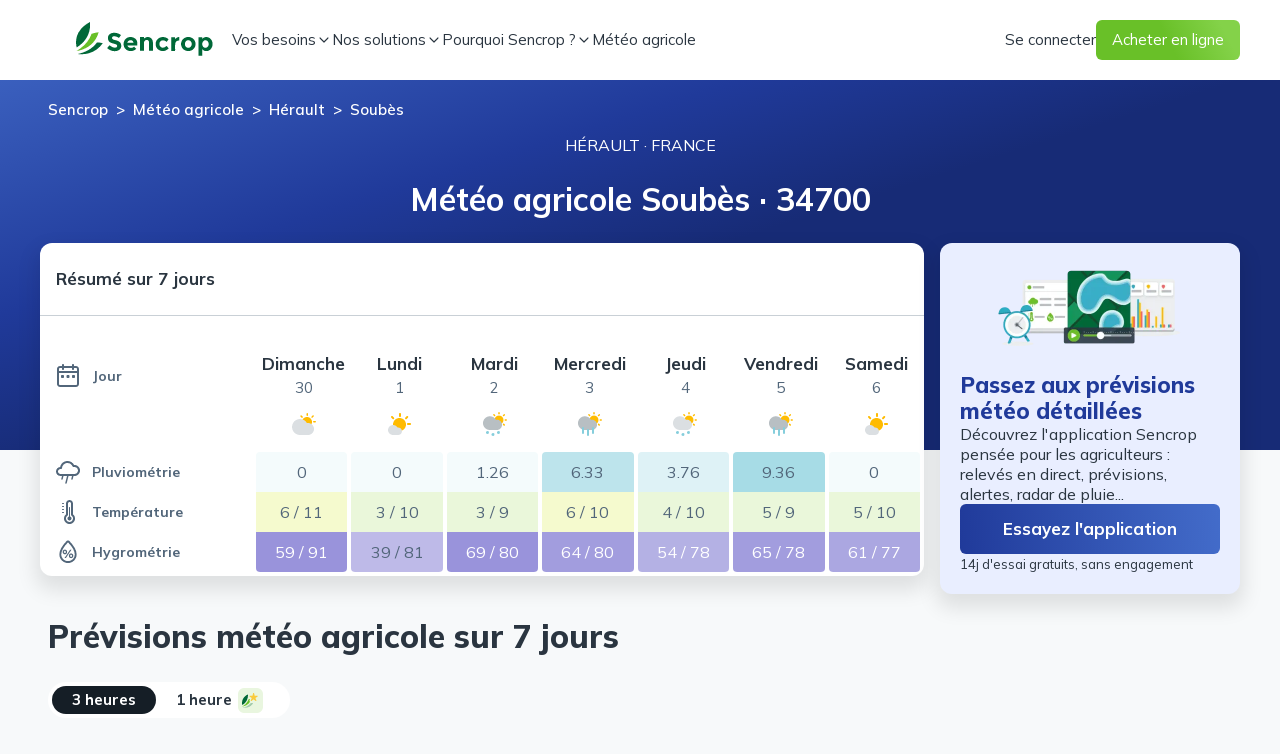

--- FILE ---
content_type: text/css; charset=UTF-8
request_url: https://sencrop.com/_next/static/css/8ed4ff293c9d4793.css
body_size: 1034
content:
.SubItem_container__SDgaQ{display:flex;align-items:center;gap:1em;cursor:pointer}@media(min-width:1025px){.SubItem_container__SDgaQ{padding:.5rem 1rem;transition:all .25s}.SubItem_container__SDgaQ:hover{background-color:#e9eeff}}.SubItem_imgPart__zLxuy{width:38px;height:38px;flex-shrink:0}.SubItem_imgPart__zLxuy img{width:100%;height:100%}.SubItem_title__KY4vB{font-weight:600;font-size:1.125rem;line-height:1.75rem}@media(min-width:1025px){.SubItem_title__KY4vB{font-size:1rem;line-height:1.5rem}}.SubItem_description__4RbAe{font-size:.875rem;font-weight:400;line-height:1.25rem;color:#2a3540}@media(min-width:1025px){.SubItem_description__4RbAe{font-size:.875rem;line-height:1.25rem}}.HeaderMenu_header___SIbO{position:relative;z-index:1;background-color:transparent;height:80px}@media(min-width:1025px){.HeaderMenu_header___SIbO{padding:0 18px;background-color:#fff}}.HeaderMenu_header___SIbO .HeaderMenu_button__Bivhy{align-self:flex-end}.HeaderMenu_headerContent__Hv6G3{position:relative;height:80px;display:flex;flex-direction:row;align-items:center;justify-content:space-between;gap:1rem}@media(min-width:1025px){.HeaderMenu_headerContent__Hv6G3{max-width:1200px;margin:auto}}.HeaderMenu_headerContent__Hv6G3 .HeaderMenu_headerLogo__d5EHj{width:104px;height:26.5px;background:url(/assets/sencrop-logo-white.svg)}@media(min-width:1025px){.HeaderMenu_headerContent__Hv6G3 .HeaderMenu_headerLogo__d5EHj{width:140px;height:34px;background:url(/assets/sencrop-logo.svg);background-size:contain;background-repeat:no-repeat;margin:0 1rem 3px 2.25rem;padding:3px}}.HeaderMenu_headerContent__Hv6G3 .HeaderMenu_headerLogoCountryMobile__SStuS{width:104px;height:26.5px;background:url(/assets/sencrop-logo-mobile.svg)}@media(min-width:1025px){.HeaderMenu_headerContent__Hv6G3 .HeaderMenu_headerLogoCountryMobile__SStuS{width:140px;height:34px;background:url(/assets/sencrop-logo.svg);background-size:contain;background-repeat:no-repeat;margin:0 1rem 3px 2.25rem}}.HeaderMenu_headerContent__Hv6G3 .HeaderMenu_left__BobFJ{display:flex;align-items:center;gap:1rem}.HeaderMenu_headerContent__Hv6G3 .HeaderMenu_right__mmgz1{background-color:#fff}@media(min-width:1025px){.HeaderMenu_headerContent__Hv6G3 .HeaderMenu_right__mmgz1{padding-left:.5rem}.HeaderMenu_openButtonContainer__RY_bA,.HeaderMenu_openMenuInput__XaUR2{display:none}.HeaderMenu_headerLogo__d5EHj{flex-shrink:0;margin-right:2.25rem;margin-bottom:.5rem}.HeaderMenu_menu__P7XD9{display:flex;align-items:stretch;justify-content:flex-start;flex-wrap:nowrap;gap:1.5rem}.HeaderMenu_menuItem__r2JZ0{position:relative;cursor:pointer;display:flex;transition:all .25s}.HeaderMenu_menuItem__r2JZ0 .HeaderMenu_menuItemContent__ZyZ9o{position:absolute;top:100%;left:0;display:none;opacity:0;transition:all .25s;flex-direction:column;overflow:hidden;z-index:1;width:100vw;background:#fff;border-radius:6px;max-width:432px;padding:.5rem 0}.HeaderMenu_menuItemLabel__mb_RY{display:flex;align-items:center;gap:.25rem;cursor:pointer}.HeaderMenu_menuItemLabel__mb_RY span{font-size:.9374rem;line-height:1.5rem;font-weight:400;white-space:nowrap}.HeaderMenu_menuItemLabel__mb_RY img{width:16px;height:1.5rem}.HeaderMenu_menuItem__r2JZ0 .HeaderMenu_itemOpen__MNtAf{display:none}.HeaderMenu_menuItem__r2JZ0:hover{color:#52667a;overflow:visible}.HeaderMenu_menuItem__r2JZ0:hover .HeaderMenu_menuItemContent__ZyZ9o{display:flex;opacity:1;box-shadow:0 4px 10px 4px rgba(0,0,0,.15)}.HeaderMenu_right__mmgz1{display:flex;gap:1rem;margin-left:1rem}}@media(max-width:1024px){.HeaderMenu_headerContent__Hv6G3{position:relative;padding:0 18px}.HeaderMenu_headerContent__Hv6G3 .HeaderMenu_openMenuInput__XaUR2{position:absolute;opacity:0;z-index:-1}.HeaderMenu_right__mmgz1 div:first-child{display:none}.HeaderMenu_openButtonContainer__RY_bA{position:relative}.HeaderMenu_openButtonContainer__RY_bA .HeaderMenu_openMenuLabel__iNe_Z{display:flex;align-items:center;justify-content:center;cursor:pointer}.HeaderMenu_menu__P7XD9{position:absolute;top:100%;left:0;right:0;height:0;overflow:hidden;background-color:#f7f9fa;transition:all .35s;z-index:1}.HeaderMenu_menuItem__r2JZ0{width:100%;overflow:hidden;position:relative;color:#2a3540}.HeaderMenu_menuItem__r2JZ0:after{position:absolute;content:"";height:1px;width:calc(100% - 2rem);bottom:0;left:1rem;background:#ebeef0}.HeaderMenu_menuItemLabel__mb_RY{display:flex;justify-content:space-between;align-items:center;padding:1.5rem 1rem;font-size:1.5rem;font-weight:800;line-height:2rem;cursor:pointer}.HeaderMenu_menuItemLabel__mb_RY img{text-align:center;transition:all .35s}.HeaderMenu_menuItemContent__ZyZ9o{max-height:0;padding:0 1.5em;transition:all .35s;display:flex;flex-direction:column;gap:1rem;overflow:hidden}.HeaderMenu_menuItemClose__KnCBJ{display:flex;justify-content:flex-end;padding:1em;font-size:.75em;cursor:pointer}.HeaderMenu_menuItem__r2JZ0 .HeaderMenu_itemOpen__MNtAf{position:absolute;opacity:0;z-index:-1}.HeaderMenu_openMenuInput__XaUR2:checked~.HeaderMenu_left__BobFJ .HeaderMenu_menu__P7XD9{height:calc(100vh - 80px - 116px);overflow:auto}.HeaderMenu_openMenuInput__XaUR2:checked~.HeaderMenu_right__mmgz1{position:absolute;bottom:calc(-100vh + 80px);max-height:116px;left:0;right:0;z-index:2;display:flex;flex-direction:column-reverse;padding:1rem;text-align:center}.HeaderMenu_openMenuInput__XaUR2:checked~.HeaderMenu_right__mmgz1 div:first-child{display:block;font-size:1.125rem;font-weight:400;line-height:1.75rem;padding:.5rem 0}.HeaderMenu_itemOpen__MNtAf:checked+.HeaderMenu_menuItemLabel__mb_RY img{transform:rotate(-180deg)}.HeaderMenu_itemOpen__MNtAf:checked~.HeaderMenu_menuItemContent__ZyZ9o{max-height:100vh;padding:.5rem 1rem}}.HeaderMenu_stationsItems__TEPMU{width:100%;display:flex;flex-wrap:wrap;gap:.5rem}@media(min-width:1025px){.HeaderMenu_stationsItems__TEPMU{padding:1rem 1rem .5rem}}.HeaderMenu_stationsItems__TEPMU li{list-style:none;width:43%;background-color:#e9eeff;border-radius:4px}.HeaderMenu_stationsItems__TEPMU li:hover{background-color:#c9d4f7}.HeaderMenu_stationsItems__TEPMU li p{padding:.5rem .5rem 2px;text-align:center;color:#2a3540;font-weight:600}.HeaderMenu_stationsItems__TEPMU li .HeaderMenu_imageWrapper__SANTL{padding:0 .25rem}.HeaderMenu_stationsItems__TEPMU li .HeaderMenu_imageWrapper__SANTL img{height:98px;object-fit:cover}

--- FILE ---
content_type: text/css; charset=UTF-8
request_url: https://sencrop.com/_next/static/css/dd2adcc35ffa9288.css
body_size: 71
content:
p.page_breadcrumb__3dYc_{color:#fff;padding-left:.5rem;font-weight:600;font-size:15px}@media(min-width:1025px){p.page_breadcrumb__3dYc_{max-width:1200px;margin:auto}}p.page_region__Asnc9{color:#fff;text-align:center;text-transform:uppercase;font-size:16px;padding:16px}.page_sticky__BWZte{position:-webkit-sticky;position:sticky;min-height:0;margin:0;border:1px solid #84d249;top:0;height:0;padding:0}.MainLocations_container__RwaVC{background-color:#fff;border-radius:12px;box-shadow:0 10px 20px 4px rgba(0,0,0,.1)}@media(min-width:1025px){.MainLocations_container__RwaVC{margin-right:1rem}}.MainLocations_container__RwaVC a,.MainLocations_container__RwaVC h2{color:#2a3540}.MainLocations_container__RwaVC a{cursor:pointer}.MainLocations_container__RwaVC .MainLocations_header__7T9Ab{display:flex;padding:1rem 0;flex-direction:column;align-items:flex-start;gap:1rem;align-self:stretch}.MainLocations_container__RwaVC .MainLocations_header__7T9Ab h2{padding:0 1.5rem;font-size:22px;font-weight:800}.MainLocations_container__RwaVC .MainLocations_header__7T9Ab:after{content:"";width:100%;height:.0625rem;background-color:#c9d0d6}.MainLocations_container__RwaVC .MainLocations_locationGrid__ih7r_{display:grid;grid-gap:1.25rem;gap:1.25rem;padding:0 1.5rem 2.5rem}@media(min-width:481px){.MainLocations_container__RwaVC .MainLocations_locationGrid__ih7r_{grid-template-columns:auto auto auto;grid-template-rows:auto auto auto auto}}.MainLocations_container__RwaVC .MainLocations_bottomLinkContainer__NQpdD{display:flex;padding-bottom:1.5rem;padding-left:1.5rem}

--- FILE ---
content_type: image/svg+xml
request_url: https://sencrop.com/assets/forecasts-icons/mostly-cloudy-day.svg
body_size: 502
content:
<?xml version="1.0" encoding="UTF-8"?>
<svg width="24px" height="24px" viewBox="0 0 24 24" version="1.1" xmlns="http://www.w3.org/2000/svg" xmlns:xlink="http://www.w3.org/1999/xlink">
    <title>icon-weather/daytime/mostly-cloudy-19-20-21</title>
    <g id="icon-weather/daytime/mostly-cloudy-19-20-21" stroke="none" stroke-width="1" fill="none" fill-rule="evenodd">
        <path d="M15.0004376,5 C17.7621594,5 20.0004584,7.23898789 20.0004584,10.0001146 C20.0004584,12.7612413 17.7621594,15.0002292 15.0004376,15.0002292 C12.2387158,15.0002292 10,12.7612413 10,10.0001146 C10,7.23898789 12.2387158,5 15.0004376,5 Z M23.2500938,9 C23.6646242,9 24,9.33608402 24,9.75018755 C24,10.1646662 23.6646242,10.5 23.2500938,10.5 L21.7502814,10.5 C21.3353758,10.5 21,10.1646662 21,9.75018755 C21,9.33608402 21.3353758,9 21.7502814,9 L23.2500938,9 Z M9.59118921,3.53052903 L10.6517167,4.59105657 C10.944834,4.88417387 10.9443332,5.35896763 10.6515178,5.65178305 C10.3584372,5.94486369 9.88417387,5.94483404 9.59105657,5.65171675 L8.53052903,4.59118921 C8.23714648,4.29780665 8.23711683,3.82354334 8.53019747,3.5304627 C8.82301288,3.23764729 9.29780665,3.23714648 9.59118921,3.53052903 Z M21.6515178,3.53019747 C21.9443332,3.82301288 21.944834,4.29780665 21.6514515,4.59118921 L20.5909239,5.65171675 C20.2978067,5.94483404 19.8230129,5.94433323 19.5301975,5.65151781 C19.2371168,5.35843717 19.2371465,4.88417387 19.5302638,4.59105657 L20.5907913,3.53052903 C20.8841739,3.23714648 21.3584372,3.23711683 21.6515178,3.53019747 Z M15.2498125,1 C15.663916,1 16,1.33537577 16,1.75028136 L16,3.25009379 C16,3.66462423 15.663916,4 15.2498125,4 C14.8353338,4 14.5,3.66462423 14.5,3.25009379 L14.5,1.75028136 C14.5,1.33537577 14.8353338,1 15.2498125,1 Z" id="Sun" fill="#FFBB00"></path>
        <path d="M7.99940902,23 C3.58190703,23 0,19.4180523 0,15 C0,10.5814477 3.58190703,7 7.99940902,7 C11.0017502,7 13.6145471,8.65570696 14.9832026,11.1020128 C15.3147403,11.0455057 15.6517786,10.9994999 15.9998182,10.9994999 C19.3131947,10.9994999 22,13.6863358 22,16.99975 C22,20.3131641 19.3131947,23 15.9998182,23 L7.99940902,23 Z" id="Cloud" fill="#DBDFE2"></path>
    </g>
</svg>

--- FILE ---
content_type: image/svg+xml
request_url: https://sencrop.com/assets/forecasts-icons/few-clouds-day.svg
body_size: 517
content:
<?xml version="1.0" encoding="UTF-8"?>
<svg width="24px" height="24px" viewBox="0 0 24 24" version="1.1" xmlns="http://www.w3.org/2000/svg" xmlns:xlink="http://www.w3.org/1999/xlink">
    <title>icon-weather/daytime/few-clouds-4-5-6</title>
    <g id="icon-weather/daytime/few-clouds-4-5-6" stroke="none" stroke-width="1" fill="none" fill-rule="evenodd">
        <path d="M12.5002709,6 C16.0903446,6 19,8.91061755 19,12.5 C19,16.0893824 16.0903446,19 12.5002709,19 C8.91019711,19 6,16.0893824 6,12.5 C6,8.91061755 8.91019711,6 12.5002709,6 Z M23.000125,11 C23.5528323,11 24,11.448112 24,12.0002501 C24,12.5528882 23.5528323,13 23.000125,13 L21.0003751,13 C20.4471677,13 20,12.5528882 20,12.0002501 C20,11.448112 20.4471677,11 21.0003751,11 L23.000125,11 Z M5.6326202,4.2534777 L6.98450325,5.61699715 C7.35814953,5.99385607 7.35751113,6.60429521 6.98425604,6.98077238 C6.61065011,7.35757781 6.00609104,7.35753968 5.63243839,6.98068714 L4.28055534,5.61716768 C3.90657093,5.23996771 3.90653313,4.63021058 4.28012633,4.25339243 C4.65339415,3.87692799 5.25862942,3.8762841 5.6326202,4.2534777 Z M21.0063187,4.25305141 C21.3795738,4.62952857 21.3802122,5.23996771 21.0062278,5.61716768 L19.6543447,6.98068712 C19.2806921,7.35753968 18.6754568,7.35689579 18.302189,6.98043136 C17.9285958,6.6036132 17.9286336,5.99385607 18.3022799,5.61699715 L19.6541629,4.25347768 C20.0281537,3.8762841 20.6327128,3.87624598 21.0063187,4.25305141 Z M12.9997499,1 C13.551888,1 14,1.44716769 14,2.00037514 L14,4.00012505 C14,4.55283231 13.551888,5 12.9997499,5 C12.4471118,5 12,4.55283231 12,4.00012505 L12,2.00037514 C12,1.44716769 12.4471118,1 12.9997499,1 Z" id="Sun-Copy" fill="#FFBB00"></path>
        <path d="M6.09053302,23 C3.27939539,23 1,20.7612827 1,18 C1,15.2384048 3.27939539,13 6.09053302,13 C8.00111376,13 9.6638027,14.0348169 10.5347653,15.563758 C10.7457438,15.5284411 10.9602228,15.4996875 11.1817025,15.4996875 C13.2902148,15.4996875 15,17.1789599 15,19.2498437 C15,21.3207276 13.2902148,23 11.1817025,23 L6.09053302,23 Z" id="Cloud" fill="#DBDFE2"></path>
    </g>
</svg>

--- FILE ---
content_type: image/svg+xml
request_url: https://sencrop.com/assets/icons/platform-twitter.svg
body_size: 716
content:
<?xml version="1.0" encoding="UTF-8"?>
<svg width="24px" height="24px" viewBox="0 0 24 24" version="1.1" xmlns="http://www.w3.org/2000/svg" xmlns:xlink="http://www.w3.org/1999/xlink">
    <!-- Generator: Sketch 60 (88103) - https://sketch.com -->
    <title>icon/platform-twitter</title>
    <desc>Created with Sketch.</desc>
    <defs>
        <path d="M22.3932128,3.33276729 C21.5203321,3.8529685 20.5558166,4.23129666 19.5249246,4.43372529 C18.7037353,3.55134408 17.5301044,3 16.2307692,3 C13.740181,3 11.7189277,5.03466726 11.7189277,7.54397488 C11.7189277,7.90038768 11.7576963,8.24584281 11.8352335,8.57861011 C8.08407871,8.38886931 4.75879102,6.58200634 2.5313593,3.829323 C2.1424986,4.50293166 1.92046031,5.28438691 1.92046031,6.11659351 C1.92046031,7.69219186 2.71697861,9.08323988 3.92879075,9.89814488 C3.18983793,9.87622953 2.49259071,9.66976387 1.88286653,9.33180609 L1.88286653,9.38717119 C1.88286653,11.5896639 3.43889675,13.427093 5.50538008,13.8429079 C5.12709262,13.9496011 4.72765867,14.003236 4.31588925,14.003236 C4.02512482,14.003236 3.74140923,13.9755535 3.46650469,13.9224953 C4.0409847,15.7270514 5.70685926,17.0413957 7.68229514,17.0765756 C6.13801298,18.2957611 4.19077243,19.022428 2.07670948,19.022428 C1.71251969,19.022428 1.35244173,19.0016661 1,18.9601423 C2.99716979,20.2473807 5.37086482,21 7.9190185,21 C16.2219582,21 20.7608202,14.0770562 20.7608202,8.07167345 C20.7608202,7.87385858 20.7572958,7.67662042 20.7496596,7.48284259 C21.6313513,6.84210695 22.3973246,6.04219666 23,5.13097946 C22.1917336,5.49200602 21.3212026,5.7365352 20.4083785,5.84611195 C21.3405869,5.28438691 22.0560436,4.39393163 22.3932128,3.33276729" id="path-1"></path>
    </defs>
    <g id="icon/platform-twitter" stroke="none" stroke-width="1" fill="none" fill-rule="evenodd">
        <mask id="mask-2" fill="white">
            <use xlink:href="#path-1"></use>
        </mask>
        <use id="Icon" fill="#000000" xlink:href="#path-1"></use>
        <g id="color/text-dark" mask="url(#mask-2)" fill="#c9d0d6">
            <polygon id="#52667A" points="0 0 24 0 24 24 0 24"></polygon>
            <polygon id="#52667A" points="0 0 24 0 24 24 0 24"></polygon>
        </g>
    </g>
</svg>

--- FILE ---
content_type: image/svg+xml
request_url: https://sencrop.com/assets/sencrop-logo-white.svg
body_size: 1503
content:
<svg width="104" height="27" viewBox="0 0 104 27" fill="none" xmlns="http://www.w3.org/2000/svg">
<path fill-rule="evenodd" clip-rule="evenodd" d="M9.93754 24.0699C14.1411 22.868 17.8465 20.0213 20.3064 16.3523C18.8741 16.0044 17.4106 15.783 15.9471 15.7513C12.4597 20.7168 6.79263 23.6271 0.969876 24.7657C3.9591 24.9239 7.04173 24.9555 9.93754 24.0699ZM97.5899 14.1698C95.3168 15.0235 95.2234 18.9772 97.5587 19.8315C99.1468 20.4005 100.797 18.851 100.766 17.2376C100.953 15.5299 99.3959 13.5372 97.5899 14.1698ZM102.292 20.875C100.766 22.8996 97.4343 23.0891 95.8775 21.0019V26.1258H92.9816V11.7661H95.8775V12.9047C97.3409 11.4498 99.7697 11.1018 101.42 12.367C104.098 14.2015 104.44 18.4715 102.292 20.875ZM87.8127 16.5421C87.7192 14.8341 85.851 13.5057 84.263 14.2648C81.9588 15.2769 82.2079 19.4204 84.7612 19.8948C86.6606 20.3692 88.1863 18.3446 87.8127 16.5421ZM89.401 20.6539C87.3148 23.0577 83.1423 23.0261 81.0872 20.5906C79.2812 18.598 79.3124 15.2136 81.1807 13.2839C81.8345 12.5568 82.7064 12.0188 83.6717 11.766C85.5399 11.26 87.7196 11.6711 89.1208 13.0945C91.207 15.0235 91.3004 18.6296 89.401 20.6539ZM43.6597 15.9724C43.4417 15.3085 43.1926 14.6127 42.5387 14.2964C41.1687 13.5373 39.3627 14.4229 38.989 15.9411C40.5459 15.9724 42.1028 15.9724 43.6597 15.9724ZM38.9267 18.0601C39.5806 20.369 42.6321 20.5272 44.1267 19.009C44.6561 19.6096 45.1854 20.1793 45.7148 20.7802C43.6908 22.7412 40.2968 23.0575 38.0549 21.3179C35.4082 19.2933 35.4393 14.5809 38.1794 12.6511C40.4525 10.8802 44.189 11.323 45.8082 13.7901C46.68 15.0233 46.5555 16.6048 46.5555 18.0601C44.0022 18.0917 41.4489 18.0601 38.9267 18.0601ZM75.2337 11.7662H72.3379V22.3304H75.2337C75.3894 20.1796 74.9223 17.9655 75.5762 15.878C75.9499 14.6444 77.2577 14.2649 78.3786 14.3281C78.3786 13.3793 78.3475 12.462 78.3475 11.5444C77.1331 11.6713 76.1056 12.3039 75.2337 13.1259V11.7662ZM62.1239 20.97C63.6185 22.3617 65.8916 22.8045 67.791 22.1399C68.7874 21.7607 69.6281 21.0648 70.4066 20.3374C69.8149 19.6731 69.2545 19.0406 68.694 18.3763C67.8221 19.4514 66.3275 20.2422 64.9575 19.6096C62.9024 18.8508 62.7467 15.5297 64.6772 14.5176C66.0473 13.7268 67.7287 14.3278 68.7874 15.4032C69.2856 14.739 69.7838 14.0744 70.282 13.4105C67.9467 10.9115 63.494 10.9434 61.47 13.8217C59.9443 15.9092 60.1622 19.2303 62.1239 20.97ZM51.5687 11.6711H48.6729V22.2354H51.5687C51.5998 20.1478 51.5064 18.0287 51.5998 15.9411C51.5998 14.6127 52.9699 13.5373 54.2465 13.9168C55.1184 14.1382 55.4298 15.1188 55.4609 15.9095C55.5232 18.0283 55.4609 20.1478 55.492 22.267H58.3878C58.3567 19.9581 58.4501 17.6491 58.3567 15.3398C58.2944 13.4421 56.7998 11.7025 54.9004 11.5763C53.6549 11.4181 52.4717 12.0507 51.5687 12.8731V11.6711ZM25.5693 15.4668C27.0951 16.5739 29.0879 16.5739 30.707 17.4595C31.5789 17.9339 31.3609 19.3573 30.4579 19.6419C28.6208 20.2745 26.8148 19.041 25.4448 17.9023C24.8532 18.6611 24.2615 19.3889 23.6699 20.148C25.943 22.3304 29.6172 23.3742 32.4819 21.7611C34.5059 20.6541 34.9729 17.6493 33.5717 15.878C32.4508 14.6129 30.8005 14.2649 29.2747 13.8537C28.652 13.6323 27.8735 13.5058 27.4687 12.8732C27.0639 12.1141 27.6244 11.1652 28.434 11.07C29.9286 10.8173 31.3921 11.4815 32.6064 12.3352C33.1047 11.5764 33.634 10.8489 34.1322 10.0898C32.2017 8.57163 29.5861 7.90709 27.1885 8.57163C25.8807 8.95118 24.6663 9.86844 24.355 11.2601C24.0436 12.6835 24.2615 14.4863 25.5693 15.4668ZM10.5603 -0.000488281C11.0585 4.33306 10.1244 8.82444 7.82019 12.4931C5.98306 15.435 3.36749 17.8388 0.471685 19.6733C-0.462447 15.7829 -0.0265184 11.5443 1.93516 8.06502C3.8657 4.52284 7.10402 1.92922 10.5603 -0.000488281Z" fill="white"/>
<path fill-rule="evenodd" clip-rule="evenodd" d="M3.39874 20.3058C2.46461 21.0649 1.40592 21.571 0.50293 22.3617C3.05622 22.077 5.48496 21.1598 7.75802 19.9579C12.3975 17.5224 15.8538 13.031 17.1616 7.90674C15.3556 8.16009 13.5496 8.50801 11.8059 9.10897C10.3113 13.6952 7.19754 17.5224 3.39874 20.3058Z" fill="white"/>
</svg>


--- FILE ---
content_type: image/svg+xml
request_url: https://sencrop.com/assets/forecasts-icons/mostly-cloudy-light-rain.svg
body_size: 810
content:
<?xml version="1.0" encoding="UTF-8"?>
<svg width="24px" height="24px" viewBox="0 0 24 24" version="1.1" xmlns="http://www.w3.org/2000/svg" xmlns:xlink="http://www.w3.org/1999/xlink">
    <title>icon-weather/daily/mostly-cloudy-light-rain-16</title>
    <g id="icon-weather/daily/mostly-cloudy-light-rain-16" stroke="none" stroke-width="1" fill="none" fill-rule="evenodd">
        <path d="M16,13.5 C16.4142136,13.5 16.75,13.8357864 16.75,14.25 L16.75,15.25 C16.75,15.6642136 16.4142136,16 16,16 C15.5857864,16 15.25,15.6642136 15.25,15.25 L15.25,14.25 C15.25,13.8357864 15.5857864,13.5 16,13.5 Z M21.0909903,11.7803301 L21.798097,12.4874369 C22.0909903,12.7803301 22.0909903,13.2552038 21.798097,13.548097 C21.5052038,13.8409903 21.0303301,13.8409903 20.7374369,13.548097 L20.0303301,12.8409903 C19.7374369,12.548097 19.7374369,12.0732233 20.0303301,11.7803301 C20.3232233,11.4874369 20.798097,11.4874369 21.0909903,11.7803301 Z M12.1516504,11.7803301 C12.4445436,12.0732233 12.4445436,12.548097 12.1516504,12.8409903 L11.4445436,13.548097 C11.1516504,13.8409903 10.6767767,13.8409903 10.3838835,13.548097 C10.0909903,13.2552038 10.0909903,12.7803301 10.3838835,12.4874369 L11.0909903,11.7803301 C11.3838835,11.4874369 11.8587572,11.4874369 12.1516504,11.7803301 Z M16.0001875,3.5 C18.4856232,3.5 20.5,5.51499254 20.5,7.99988748 C20.5,10.4847824 18.4856232,12.499775 16.0001875,12.499775 C13.5147518,12.499775 11.5,10.4847824 11.5,7.99988748 C11.5,5.51499254 13.5147518,3.5 16.0001875,3.5 Z M23.25,7.25 C23.6642136,7.25 24,7.58578644 24,8 C24,8.41421356 23.6642136,8.75 23.25,8.75 L22.25,8.75 C21.8357864,8.75 21.5,8.41421356 21.5,8 C21.5,7.58578644 21.8357864,7.25 22.25,7.25 L23.25,7.25 Z M9.75,7.25 C10.1642136,7.25 10.5,7.58578644 10.5,8 C10.5,8.41421356 10.1642136,8.75 9.75,8.75 L8.75,8.75 C8.33578644,8.75 8,8.41421356 8,8 C8,7.58578644 8.33578644,7.25 8.75,7.25 L9.75,7.25 Z M11.4409903,2.28033009 L12.148097,2.98743687 C12.4409903,3.28033009 12.4409903,3.75520382 12.148097,4.04809704 C11.8552038,4.34099026 11.3803301,4.34099026 11.0874369,4.04809704 L10.3803301,3.34099026 C10.0874369,3.04809704 10.0874369,2.5732233 10.3803301,2.28033009 C10.6732233,1.98743687 11.148097,1.98743687 11.4409903,2.28033009 Z M21.798097,2.28033009 C22.0909903,2.5732233 22.0909903,3.04809704 21.798097,3.34099026 L21.0909903,4.04809704 C20.798097,4.34099026 20.3232233,4.34099026 20.0303301,4.04809704 C19.7374369,3.75520382 19.7374369,3.28033009 20.0303301,2.98743687 L20.7374369,2.28033009 C21.0303301,1.98743687 21.5052038,1.98743687 21.798097,2.28033009 Z M16,0 C16.4142136,0 16.75,0.335786438 16.75,0.75 L16.75,1.75 C16.75,2.16421356 16.4142136,2.5 16,2.5 C15.5857864,2.5 15.25,2.16421356 15.25,1.75 L15.25,0.75 C15.25,0.335786438 15.5857864,0 16,0 Z" id="Sun" fill="#FFBC00"></path>
        <path d="M6.90858052,18 C3.09346517,18 0,14.9217637 0,11.125 C0,7.3278066 3.09346517,4.25 6.90858052,4.25 C9.50151154,4.25 11.758018,5.67287317 12.9400386,7.77516721 C13.2263666,7.72660645 13.5174452,7.68707026 13.8180248,7.68707026 C16.6795772,7.68707026 19,9.99606982 19,12.8435351 C19,15.6910004 16.6795772,18 13.8180248,18 L6.90858052,18 Z" id="Cloud" fill="#B8BFC3"></path>
        <circle id="Oval" fill="#86CEDC" cx="4.5" cy="20.5" r="1.5"></circle>
        <circle id="Oval" fill="#86CEDC" cx="10" cy="22.5" r="1.5"></circle>
        <circle id="Oval" fill="#86CEDC" cx="15.5" cy="20.5" r="1.5"></circle>
    </g>
</svg>

--- FILE ---
content_type: image/svg+xml
request_url: https://sencrop.com/assets/icons/platform-instagram.svg
body_size: 253
content:
<?xml version="1.0" encoding="UTF-8"?>
<svg width="24px" height="24px" viewBox="0 0 24 24" version="1.1" xmlns="http://www.w3.org/2000/svg" xmlns:xlink="http://www.w3.org/1999/xlink">
    <title>icon_instagram</title>
    <g id="Page-1" stroke="none" stroke-width="1" fill="none" fill-rule="evenodd">
        <g id="icon_instagram" fill="#c9d0d6" fill-rule="nonzero">
            <path d="M16.8502706,0 L7.14972942,0 C3.207352,0 0,3.207352 0,7.14972942 L0,16.8502706 C0,20.792648 3.207352,24 7.14972942,24 L16.8502706,24 C20.792648,24 24,20.792648 24,16.8502706 L24,7.14972942 C24,3.207352 20.7926044,0 16.8502706,0 Z M21.5856009,16.8502706 C21.5856009,19.4654994 19.4654994,21.5856009 16.8502706,21.5856009 L7.14972942,21.5856009 C4.53450059,21.5856009 2.41439911,19.4654994 2.41439911,16.8502706 L2.41439911,7.14972942 C2.41439911,4.53445704 4.53450059,2.41439911 7.14972942,2.41439911 L16.8502706,2.41439911 C19.4654994,2.41439911 21.5856009,4.53445704 21.5856009,7.14972942 L21.5856009,16.8502706 L21.5856009,16.8502706 Z M12,6 C8.69159469,6 6,8.69160413 6,11.9999789 C6,15.3083538 8.69159469,18 12,18 C15.3084053,18 18,15.3083959 18,11.9999789 C18,8.69156203 15.3084053,6 12,6 Z M12,8.33379293 C14.0248111,8.33379293 15.6662153,9.97520287 15.6662153,12.0000211 C15.6662153,14.0247971 14.024769,15.6662492 12,15.6662492 C9.97518892,15.6662492 8.33378474,14.0248392 8.33378474,12.0000211 C8.33378474,9.97520287 9.97523103,8.33379293 12,8.33379293 Z M18.5,4 C19.3284271,4 20,4.67157288 20,5.5 C20,6.32842712 19.3284271,7 18.5,7 C17.6715729,7 17,6.32842712 17,5.5 C17,4.67157288 17.6715729,4 18.5,4 Z" id="Combined-Shape"></path>
        </g>
    </g>
</svg>

--- FILE ---
content_type: image/svg+xml
request_url: https://sencrop.com/assets/neighbor-pin.svg
body_size: 231
content:
<svg width="24" height="27" viewBox="0 0 24 27" fill="none" xmlns="http://www.w3.org/2000/svg">
<path d="M12 0C18.6274 0 24 5.37258 24 12C24 17.889 19.7579 22.7872 14.1628 23.8056L12 26.4L9.8378 23.8057C4.24238 22.7876 0 17.8892 0 12C0 5.37258 5.37258 0 12 0Z" fill="white"/>
<path d="M12.0002 22.8002C17.9649 22.8002 22.8002 17.9649 22.8002 12.0002C22.8002 6.03552 17.9649 1.2002 12.0002 1.2002C6.03552 1.2002 1.2002 6.03552 1.2002 12.0002C1.2002 17.9649 6.03552 22.8002 12.0002 22.8002Z" fill="#69C028"/>
<path fill-rule="evenodd" clip-rule="evenodd" d="M12.3796 6C12.6239 8.09239 12.1658 10.261 11.0357 12.0324C10.1346 13.4528 8.85181 14.6134 7.43154 15.4992C6.97338 13.6208 7.18719 11.5742 8.14931 9.8943C9.09616 8.18402 10.6844 6.93173 12.3796 6ZM12.0742 17.622C14.1359 17.0417 15.9532 15.6672 17.1597 13.8957C16.4572 13.7277 15.7394 13.6208 15.0216 13.6055C13.3112 16.003 10.5317 17.4082 7.67589 17.958C9.14198 18.0343 10.6539 18.0496 12.0742 17.622ZM8.20362 16.2619C8.42877 16.1185 8.6545 15.9747 8.86709 15.8046C10.7302 14.4607 12.2574 12.6128 12.9905 10.3984C13.8457 10.1083 14.7315 9.94027 15.6172 9.81795C14.9758 12.2921 13.2806 14.4607 11.0051 15.6366C9.89029 16.217 8.6991 16.6599 7.44681 16.7973C7.6842 16.5927 7.94352 16.4275 8.20362 16.2619Z" fill="white"/>
</svg>


--- FILE ---
content_type: image/svg+xml
request_url: https://sencrop.com/assets/forecasts-icons/partly-cloudy-day.svg
body_size: 493
content:
<?xml version="1.0" encoding="UTF-8"?>
<svg width="24px" height="24px" viewBox="0 0 24 24" version="1.1" xmlns="http://www.w3.org/2000/svg" xmlns:xlink="http://www.w3.org/1999/xlink">
    <title>icon-weather/daytime/partly-cloudy-7-8-9</title>
    <g id="icon-weather/daytime/partly-cloudy-7-8-9" stroke="none" stroke-width="1" fill="none" fill-rule="evenodd">
        <path d="M15.0004376,5 C17.7621594,5 20.0004584,7.23898789 20.0004584,10.0001146 C20.0004584,12.7612413 17.7621594,15.0002292 15.0004376,15.0002292 C12.2387158,15.0002292 10,12.7612413 10,10.0001146 C10,7.23898789 12.2387158,5 15.0004376,5 Z M23.2500938,9 C23.6646242,9 24,9.33608402 24,9.75018755 C24,10.1646662 23.6646242,10.5 23.2500938,10.5 L21.7502814,10.5 C21.3353758,10.5 21,10.1646662 21,9.75018755 C21,9.33608402 21.3353758,9 21.7502814,9 L23.2500938,9 Z M9.59118921,3.53052903 L10.6517167,4.59105657 C10.944834,4.88417387 10.9443332,5.35896763 10.6515178,5.65178305 C10.3584372,5.94486369 9.88417387,5.94483404 9.59105657,5.65171675 L8.53052903,4.59118921 C8.23714648,4.29780665 8.23711683,3.82354334 8.53019747,3.5304627 C8.82301288,3.23764729 9.29780665,3.23714648 9.59118921,3.53052903 Z M21.6515178,3.53019747 C21.9443332,3.82301288 21.944834,4.29780665 21.6514515,4.59118921 L20.5909239,5.65171675 C20.2978067,5.94483404 19.8230129,5.94433323 19.5301975,5.65151781 C19.2371168,5.35843717 19.2371465,4.88417387 19.5302638,4.59105657 L20.5907913,3.53052903 C20.8841739,3.23714648 21.3584372,3.23711683 21.6515178,3.53019747 Z M15.2498125,1 C15.663916,1 16,1.33537577 16,1.75028136 L16,3.25009379 C16,3.66462423 15.663916,4 15.2498125,4 C14.8353338,4 14.5,3.66462423 14.5,3.25009379 L14.5,1.75028136 C14.5,1.33537577 14.8353338,1 15.2498125,1 Z" id="Sun" fill="#FFBB00"></path>
        <path d="M7.99940902,23 C3.58190703,23 0,19.4180523 0,15 C0,10.5814477 3.58190703,7 7.99940902,7 C11.0017502,7 13.6145471,8.65570696 14.9832026,11.1020128 C15.3147403,11.0455057 15.6517786,10.9994999 15.9998182,10.9994999 C19.3131947,10.9994999 22,13.6863358 22,16.99975 C22,20.3131641 19.3131947,23 15.9998182,23 L7.99940902,23 Z" id="Cloud" fill="#DBDFE2"></path>
    </g>
</svg>

--- FILE ---
content_type: application/javascript; charset=UTF-8
request_url: https://sencrop.com/_next/static/chunks/app/%5Blang%5D/%5BweatherTerm%5D/%5BcityPath%5D/layout-e2e7be1f32a46998.js
body_size: 2845
content:
(self.webpackChunk_N_E=self.webpackChunk_N_E||[]).push([[558],{2431:function(){},5473:function(e,n,o){Promise.resolve().then(o.t.bind(o,6656,23)),Promise.resolve().then(o.t.bind(o,6208,23)),Promise.resolve().then(o.t.bind(o,8169,23)),Promise.resolve().then(o.t.bind(o,3699,23)),Promise.resolve().then(o.bind(o,9451)),Promise.resolve().then(o.bind(o,580)),Promise.resolve().then(o.t.bind(o,3222,23)),Promise.resolve().then(o.bind(o,8623)),Promise.resolve().then(o.bind(o,9325)),Promise.resolve().then(o.bind(o,4680)),Promise.resolve().then(o.bind(o,9507)),Promise.resolve().then(o.t.bind(o,4647,23)),Promise.resolve().then(o.t.bind(o,8790,23))},4680:function(e,n,o){"use strict";o.r(n);var t=o(7437),r=o(1650);o(2265);var a=o(4647),s=o.n(a),_=o(2515);n.default=()=>{let e=(0,_.useTranslations)("headerMenu");return(0,t.jsx)("div",{className:s().menuItemLabel,onClick:()=>window.open(r.bE),children:(0,t.jsx)("span",{children:e("connectionLink")})})}},9325:function(e,n,o){"use strict";o.r(n);var t=o(7437),r=o(1650),a=o(2265),s=o(4647),_=o.n(s),i=o(4033);let p=[{name:"Raincrop",link:r.Fc.raincrop,png:"/assets/links-product-raincrop.png",webp:"/assets/links-product-raincrop.webp",avif:"/assets/links-product-raincrop.avif"},{name:"Windcrop",link:r.Fc.windcrop,png:"/assets/links-product-windcrop.png",webp:"/assets/links-product-windcrop.webp",avif:"/assets/links-product-windcrop.avif"},{name:"Leafcrop",link:r.Fc.leafcrop,png:"/assets/links-product-leafcrop.png",webp:"/assets/links-product-leafcrop.webp",avif:"/assets/links-product-leafcrop.avif"},{name:"Solarcrop",link:r.Fc.solarcrop,png:"/assets/links-product-solarcrop.png",webp:"/assets/links-product-solarcrop.webp",avif:"/assets/links-product-solarcrop.avif"}];n.default=()=>{let e=(0,i.useRouter)(),n=(0,a.useCallback)(n=>{e.push(n)},[e]);return(0,t.jsx)("ul",{className:_().stationsItems,children:p.map(e=>{let{name:o,link:r,png:a,avif:s,webp:i}=e;return(0,t.jsxs)("li",{onClick:()=>n(r),children:[(0,t.jsx)("p",{children:o}),(0,t.jsx)("div",{className:_().imageWrapper,children:(0,t.jsxs)("picture",{children:[(0,t.jsx)("source",{srcSet:s,type:"image/avif"}),(0,t.jsx)("source",{srcSet:i,type:"image/webp"}),(0,t.jsx)("img",{height:100,width:123,src:a,alt:o,loading:"lazy"})]})})]},o)})})}},8623:function(e,n,o){"use strict";o.r(n),o.d(n,{SubItem:function(){return i}});var t=o(7437),r=o(4033),a=o(4405),s=o.n(a),_=o(2265);let i=e=>{let{title:n,description:o,imgSource:a,target:i,alt:p="Menu item"}=e,c=(0,r.useRouter)(),m=(0,_.useCallback)(()=>{c.push(i)},[c,i]);return(0,t.jsxs)("div",{className:s().container,onClick:m,children:[a?(0,t.jsx)("div",{className:s().imgPart,children:(0,t.jsx)("img",{height:38,width:38,src:a,alt:p,loading:"lazy"})}):null,(0,t.jsxs)("div",{className:s().textPart,children:[(0,t.jsx)("p",{className:s().title,children:n}),o?(0,t.jsx)("p",{className:s().description,children:o}):null]})]})}},9507:function(e,n,o){"use strict";o.r(n);var t=o(7437),r=o(4440),a=o.n(r),s=o(8790),_=o.n(s);n.default=e=>{let{text:n,url:o,className:r,...s}=e;return(0,t.jsx)("span",{onClick:()=>window.open(o,"_blank"),className:a()(_().cta,r),...s,children:n})}},1650:function(e,n,o){"use strict";o.d(n,{Fc:function(){return a},bE:function(){return t},rq:function(){return r}});let t="https://app.sencrop.com/try-now",r="https://sencrop.com",a={weatherForecast:"".concat(r,"/fr/application-meteo-fiable/"),frost:"".concat(r,"/fr/gel-agriculture/"),disease:"".concat(r,"/fr/maladies-et-ravageurs/"),irrigation:"".concat(r,"/fr/irrigation/"),prices:"".concat(r,"/fr/prix-abonnement/"),stations:"".concat(r,"/fr/comparaison-stations/"),networks:"".concat(r,"/fr/reseau-prive/"),sencropStory:"".concat(r,"/fr/notre-histoire/"),blog:"https://fr.blog.sencrop.com/?utm_source=website&utm_medium=organic&utm_campaign=FR-2020-08-Trial-Sencrop-Website",faq:"https://faq.sencrop.com/fr/?utm_source=website&utm_medium=organic&utm_campaign=FR-2020-08-Trial-Sencrop-Website",contact:"".concat(r,"/fr/contact/"),raincrop:"".concat(r,"/fr/pluviometre-connecte/"),windcrop:"".concat(r,"/fr/anemometre-connecte/"),leafcrop:"".concat(r,"/fr/capteur-humectation/"),solarcrop:"".concat(r,"/fr/pyranometre-solarcrop/")}},8790:function(e){e.exports={section:"baseComponent_section__89nCg",noSidePadding:"baseComponent_noSidePadding__CTRYq",sectionFullScreenWrapper:"baseComponent_sectionFullScreenWrapper__6mPIT",noEvent:"baseComponent_noEvent__OGpIe",additionPaddingTop:"baseComponent_additionPaddingTop__qB0UB",regionAndCityBackground:"baseComponent_regionAndCityBackground__X8pwS",countryBackground:"baseComponent_countryBackground__WmGba",conversionBlock:"baseComponent_conversionBlock__XFKhn",conversionBlockTitle:"baseComponent_conversionBlockTitle__s8db6",buttonTryApp:"baseComponent_buttonTryApp__WGU4z",freeText:"baseComponent_freeText__NxTKE",sectionContentContainer:"baseComponent_sectionContentContainer__gcdy1",floatingPanelDesktop:"baseComponent_floatingPanelDesktop__q4QWt",floatingPanelMobile:"baseComponent_floatingPanelMobile__nvNqP",forecastSummaryWrapper:"baseComponent_forecastSummaryWrapper__ClXPr",forecastSummaryHeader:"baseComponent_forecastSummaryHeader__nkFZi",forecastSummaryBody:"baseComponent_forecastSummaryBody__O5j2v",forecastSummaryDateStringLong:"baseComponent_forecastSummaryDateStringLong__xCJ_X",forecastSummaryDateStringShort:"baseComponent_forecastSummaryDateStringShort___RG7w",forecastSummaryDateNumber:"baseComponent_forecastSummaryDateNumber__eDAkG",forecastSummaryIcon:"baseComponent_forecastSummaryIcon__CXObe",forecastSummaryMeasureCell:"baseComponent_forecastSummaryMeasureCell__u8b6n",forecastSummaryMeasureCellSmall:"baseComponent_forecastSummaryMeasureCellSmall__2y0wq",forecastSummaryCityLink:"baseComponent_forecastSummaryCityLink__3HR3G",forecastTitle:"baseComponent_forecastTitle__Zuym_",dayContainer:"baseComponent_dayContainer__4d4sQ",chipButton:"baseComponent_chipButton___0I12",selected:"baseComponent_selected__Y3_gc",proPlanBackground:"baseComponent_proPlanBackground__rY5qb",forecastTableWrapper:"baseComponent_forecastTableWrapper__2xcAS",forecastDayBlock:"baseComponent_forecastDayBlock__Iq_0_",blur:"baseComponent_blur__L_5mc",cellWeatherIcon:"baseComponent_cellWeatherIcon__Idr6Q",blurable:"baseComponent_blurable__oIkU6",forecastHeader:"baseComponent_forecastHeader__9kMAh",forecastHeaderText:"baseComponent_forecastHeaderText__2_D7m",forecastHeaderDay:"baseComponent_forecastHeaderDay__2VLOa",forecastHeaderDate:"baseComponent_forecastHeaderDate__Uorvf",forecastTable:"baseComponent_forecastTable__k9ntO",sprayingWindow:"baseComponent_sprayingWindow__U7ghr",sprayingWindowCell:"baseComponent_sprayingWindowCell__Y3bM8",cellWind:"baseComponent_cellWind__PSFB2",windValueWrapper:"baseComponent_windValueWrapper__H6KHD",invisible:"baseComponent_invisible__1fEpF",hourToggleWrapper:"baseComponent_hourToggleWrapper___CVe8",threeHourToggle:"baseComponent_threeHourToggle__9iDmZ",oneHourToggle:"baseComponent_oneHourToggle__bx5VK",popupUpgradeContainer:"baseComponent_popupUpgradeContainer__F4cq4",popupUpgrade:"baseComponent_popupUpgrade__wJG53",subscriberBlock:"baseComponent_subscriberBlock__LIFtw",subscriberContent:"baseComponent_subscriberContent__F5pUL",subscriberLabel:"baseComponent_subscriberLabel__aFatO",cta:"baseComponent_cta__mDgUU",radarSection:"baseComponent_radarSection__4BvKL",radarWrapper:"baseComponent_radarWrapper__UpYwg",radarContent:"baseComponent_radarContent__ztZVk",radarHeader:"baseComponent_radarHeader___bJ1j",radarImage:"baseComponent_radarImage__KW6NF",radarDescription:"baseComponent_radarDescription__Qk2_d",radarButton:"baseComponent_radarButton__m1vsh",blogPost:"baseComponent_blogPost__yac_x",title:"baseComponent_title__mCHtO",excerpt:"baseComponent_excerpt__EnvQu",postDate:"baseComponent_postDate__lcUzi",blogPostContainer:"baseComponent_blogPostContainer__t_3WW",blogPostSectionTitle:"baseComponent_blogPostSectionTitle__OBpGM",seeAllNews:"baseComponent_seeAllNews__95P_C",countryHeroWrapper:"baseComponent_countryHeroWrapper__KAyu2",countryHeroTitle:"baseComponent_countryHeroTitle__1D6jG",countryHeroDescription:"baseComponent_countryHeroDescription__1kGUG",countryHeroButton:"baseComponent_countryHeroButton__LziY2",countryHeroArgumentsWrapper:"baseComponent_countryHeroArgumentsWrapper___fzFt",countryHeroArguments:"baseComponent_countryHeroArguments__D_w9x",featuresTour:"baseComponent_featuresTour__wPvWU",header:"baseComponent_header__6FvI2",topIcon:"baseComponent_topIcon__YLs_H",subject:"baseComponent_subject__ltCuF",featuresGrid:"baseComponent_featuresGrid__Myivl",featuresGridItem:"baseComponent_featuresGridItem__o_xBW",textContainer:"baseComponent_textContainer__zuo8U",text:"baseComponent_text__jCYCr",featureLink:"baseComponent_featureLink__VUefa",placeListSection:"baseComponent_placeListSection__1sk_X",placeListWrapper:"baseComponent_placeListWrapper__kSMFA",noResult:"baseComponent_noResult__u1ck_",placeList:"baseComponent_placeList__U2q_b",placelistEmpty:"baseComponent_placelistEmpty__HZw5m",locationItem:"baseComponent_locationItem__W7ddF",locationLink:"baseComponent_locationLink__TFBFw",link:"baseComponent_link__E6o5V",greenLink:"baseComponent_greenLink__vSUQb",greenLink_content:"baseComponent_greenLink_content__TBGLQ",placeListSectionTitleContainer:"baseComponent_placeListSectionTitleContainer__8sScg",searchBar:"baseComponent_searchBar__C3THK",accordionWrapper:"baseComponent_accordionWrapper__9KE_Z",opened:"baseComponent_opened__q8hPz",seeMoreLink:"baseComponent_seeMoreLink__ZEe4c",cookieBannerWrapper:"baseComponent_cookieBannerWrapper__FPcf2",container:"baseComponent_container__uffZ7",buttonsContainer:"baseComponent_buttonsContainer__S4L5U",iFrameWrapper:"baseComponent_iFrameWrapper__R6YLj",iFrameBody:"baseComponent_iFrameBody__M_XVa",iFrameForecastSummaryDateStringLong:"baseComponent_iFrameForecastSummaryDateStringLong__5rfUM",iFrameForecastSummaryDateStringShort:"baseComponent_iFrameForecastSummaryDateStringShort__flGN4",iFrameForecastSummaryDateNumber:"baseComponent_iFrameForecastSummaryDateNumber__6z3vr"}},4647:function(e){e.exports={header:"HeaderMenu_header___SIbO",button:"HeaderMenu_button__Bivhy",headerContent:"HeaderMenu_headerContent__Hv6G3",headerLogo:"HeaderMenu_headerLogo__d5EHj",headerLogoCountryMobile:"HeaderMenu_headerLogoCountryMobile__SStuS",left:"HeaderMenu_left__BobFJ",right:"HeaderMenu_right__mmgz1",openMenuInput:"HeaderMenu_openMenuInput__XaUR2",openButtonContainer:"HeaderMenu_openButtonContainer__RY_bA",menu:"HeaderMenu_menu__P7XD9",menuItem:"HeaderMenu_menuItem__r2JZ0",menuItemContent:"HeaderMenu_menuItemContent__ZyZ9o",menuItemLabel:"HeaderMenu_menuItemLabel__mb_RY",itemOpen:"HeaderMenu_itemOpen__MNtAf",openMenuLabel:"HeaderMenu_openMenuLabel__iNe_Z",menuItemClose:"HeaderMenu_menuItemClose__KnCBJ",stationsItems:"HeaderMenu_stationsItems__TEPMU",imageWrapper:"HeaderMenu_imageWrapper__SANTL"}},4405:function(e){e.exports={container:"SubItem_container__SDgaQ",imgPart:"SubItem_imgPart__zLxuy",title:"SubItem_title__KY4vB",description:"SubItem_description__4RbAe"}}},function(e){e.O(0,[165,222,420,372,971,596,744],function(){return e(e.s=5473)}),_N_E=e.O()}]);

--- FILE ---
content_type: application/javascript; charset=UTF-8
request_url: https://sencrop.com/_next/static/chunks/381-9390c42b23098555.js
body_size: 2970
content:
(self.webpackChunk_N_E=self.webpackChunk_N_E||[]).push([[381],{2431:function(){},7870:function(e,n,o){"use strict";o.r(n);var t=o(7437),a=o(8790),r=o.n(a),s=o(5497),_=o(500),c=o(2515);n.default=e=>{let{utm:n,...o}=e,a=(0,c.useTranslations)("conversion"),i=(0,c.useLocale)();return(0,t.jsx)("button",{className:r().buttonTryApp,onClick:()=>(0,s.r)((0,_.y)(i,n)),...o,children:a("tryApp")})}},1845:function(e,n,o){"use strict";var t=o(7437),a=o(8790),r=o.n(a),s=o(4440),_=o.n(s);n.Z=e=>{let{title:n,children:o,searchBar:a,id:s,noResult:c=!1}=e;return(0,t.jsx)("section",{id:s,className:_()(r().section,r().placeListSection),children:(0,t.jsx)("div",{className:_()(r().sectionFullScreenWrapper,r().placeListWrapper),children:(0,t.jsxs)("div",{className:r().sectionContentContainer,children:[(0,t.jsxs)("div",{className:r().placeListSectionTitleContainer,children:[(0,t.jsx)("h2",{children:n}),a]}),(0,t.jsx)("ul",{className:_()(r().placeList,c?r().placelistEmpty:""),children:o})]})})})}},7307:function(e,n,o){"use strict";var t=o(7437),a=o(8790),r=o.n(a),s=o(2515);n.Z=e=>{var n;let{placeholder:o,onTextChange:a}=e,_=(0,s.useTranslations)("misc");return(0,t.jsxs)("div",{className:r().searchBar,children:[(0,t.jsx)("img",{width:24,height:24,src:"/assets/icons/search.svg",alt:_("search")}),(0,t.jsx)("input",{type:"text",placeholder:o,onChange:e=>{var o;return a(null!==(n=null==e?void 0:null===(o=e.target)||void 0===o?void 0:o.value)&&void 0!==n?n:"")},"data-analytics-clicked-search-location-input":!0})]})}},7476:function(e,n,o){"use strict";var t=o(7437),a=o(6691),r=o.n(a),s=o(1396),_=o.n(s),c=o(8790),i=o.n(c),p=o(2515);n.Z=e=>{let{text:n,subText:o,hrefTitle:a,href:s,...c}=e,m=(0,p.useTranslations)("misc");return(0,t.jsxs)("div",{className:i().locationItem,...c,children:[(0,t.jsx)(r(),{src:"/assets/neighbor-pin.svg",alt:m("logoAlt"),width:24,height:24}),(0,t.jsxs)(_(),{href:s,title:a,"data-analytics-place-link":!0,children:[n," ",o?(0,t.jsxs)("span",{"data-analytics-place-link":!0,children:["(",o,")"]}):null]})]})}},9507:function(e,n,o){"use strict";o.r(n);var t=o(7437),a=o(4440),r=o.n(a),s=o(8790),_=o.n(s);n.default=e=>{let{text:n,url:o,className:a,...s}=e;return(0,t.jsx)("span",{onClick:()=>window.open(o,"_blank"),className:r()(_().cta,a),...s,children:n})}},7613:function(e,n,o){"use strict";o.r(n);var t=o(7437),a=o(2265);n.default=e=>{let{src:n,alt:o,...r}=e,[s,_]=(0,a.useState)(!1),c=(0,a.useRef)(null);return(0,a.useEffect)(()=>{let e=new IntersectionObserver((e,n)=>{e.forEach(e=>{(e.isIntersecting||e.intersectionRatio>0)&&(_(!0),n.unobserve(e.target))})},{root:null,rootMargin:"0px",threshold:.1});return c.current&&e.observe(c.current),()=>{e.disconnect()}},[]),(0,t.jsx)(t.Fragment,{children:(0,t.jsx)("img",{ref:c,src:s?n:void 0,alt:o,...r})})}},5497:function(e,n,o){"use strict";o.d(n,{r:function(){return a}});var t=o(1650);let a=e=>{window.open("".concat(t.bE,"?").concat(e))}},3249:function(e,n,o){"use strict";o.d(n,{jY:function(){return s},De:function(){return r}}),o(734);let t=e=>({fr:"meteo-agricole",uk:"local-weather"})[e],a=(e,n)=>"/".concat(e,"/").concat(t(e),"/").concat(n,"/"),r=e=>a(e.countryCode,e.path),s=(e,n)=>"/".concat(e,"/").concat(t(e),"/").concat(n)},1650:function(e,n,o){"use strict";o.d(n,{Fc:function(){return r},bE:function(){return t},rq:function(){return a}});let t="https://app.sencrop.com/try-now",a="https://sencrop.com",r={weatherForecast:"".concat(a,"/fr/application-meteo-fiable/"),frost:"".concat(a,"/fr/gel-agriculture/"),disease:"".concat(a,"/fr/maladies-et-ravageurs/"),irrigation:"".concat(a,"/fr/irrigation/"),prices:"".concat(a,"/fr/prix-abonnement/"),stations:"".concat(a,"/fr/comparaison-stations/"),networks:"".concat(a,"/fr/reseau-prive/"),sencropStory:"".concat(a,"/fr/notre-histoire/"),blog:"https://fr.blog.sencrop.com/?utm_source=website&utm_medium=organic&utm_campaign=FR-2020-08-Trial-Sencrop-Website",faq:"https://faq.sencrop.com/fr/?utm_source=website&utm_medium=organic&utm_campaign=FR-2020-08-Trial-Sencrop-Website",contact:"".concat(a,"/fr/contact/"),raincrop:"".concat(a,"/fr/pluviometre-connecte/"),windcrop:"".concat(a,"/fr/anemometre-connecte/"),leafcrop:"".concat(a,"/fr/capteur-humectation/"),solarcrop:"".concat(a,"/fr/pyranometre-solarcrop/")}},500:function(e,n,o){"use strict";var t,a;o.d(n,{f:function(){return t},y:function(){return r}});function r(e,n){let o="utm_source=".concat("organic-search","&utm_medium=").concat("weather-website-SEO-FR","&utm_campaign=").concat("FR-ongoing-weather-website-LeadGen-Trial");return n?"".concat(o,"&utm_content=").concat(n):o}(a=t||(t={})).SIDEBAR_TRIALAPP_CTA="siderbar_trialAPP",a.FORECAST_1H_CTA="forecast1h",a.FORECAST_DAY_TRIALAPP_CTA="forecastDay_trialApp",a.FORECAST_RADAR_CTA="forecastRadar"},8790:function(e){e.exports={section:"baseComponent_section__89nCg",noSidePadding:"baseComponent_noSidePadding__CTRYq",sectionFullScreenWrapper:"baseComponent_sectionFullScreenWrapper__6mPIT",noEvent:"baseComponent_noEvent__OGpIe",additionPaddingTop:"baseComponent_additionPaddingTop__qB0UB",regionAndCityBackground:"baseComponent_regionAndCityBackground__X8pwS",countryBackground:"baseComponent_countryBackground__WmGba",conversionBlock:"baseComponent_conversionBlock__XFKhn",conversionBlockTitle:"baseComponent_conversionBlockTitle__s8db6",buttonTryApp:"baseComponent_buttonTryApp__WGU4z",freeText:"baseComponent_freeText__NxTKE",sectionContentContainer:"baseComponent_sectionContentContainer__gcdy1",floatingPanelDesktop:"baseComponent_floatingPanelDesktop__q4QWt",floatingPanelMobile:"baseComponent_floatingPanelMobile__nvNqP",forecastSummaryWrapper:"baseComponent_forecastSummaryWrapper__ClXPr",forecastSummaryHeader:"baseComponent_forecastSummaryHeader__nkFZi",forecastSummaryBody:"baseComponent_forecastSummaryBody__O5j2v",forecastSummaryDateStringLong:"baseComponent_forecastSummaryDateStringLong__xCJ_X",forecastSummaryDateStringShort:"baseComponent_forecastSummaryDateStringShort___RG7w",forecastSummaryDateNumber:"baseComponent_forecastSummaryDateNumber__eDAkG",forecastSummaryIcon:"baseComponent_forecastSummaryIcon__CXObe",forecastSummaryMeasureCell:"baseComponent_forecastSummaryMeasureCell__u8b6n",forecastSummaryMeasureCellSmall:"baseComponent_forecastSummaryMeasureCellSmall__2y0wq",forecastSummaryCityLink:"baseComponent_forecastSummaryCityLink__3HR3G",forecastTitle:"baseComponent_forecastTitle__Zuym_",dayContainer:"baseComponent_dayContainer__4d4sQ",chipButton:"baseComponent_chipButton___0I12",selected:"baseComponent_selected__Y3_gc",proPlanBackground:"baseComponent_proPlanBackground__rY5qb",forecastTableWrapper:"baseComponent_forecastTableWrapper__2xcAS",forecastDayBlock:"baseComponent_forecastDayBlock__Iq_0_",blur:"baseComponent_blur__L_5mc",cellWeatherIcon:"baseComponent_cellWeatherIcon__Idr6Q",blurable:"baseComponent_blurable__oIkU6",forecastHeader:"baseComponent_forecastHeader__9kMAh",forecastHeaderText:"baseComponent_forecastHeaderText__2_D7m",forecastHeaderDay:"baseComponent_forecastHeaderDay__2VLOa",forecastHeaderDate:"baseComponent_forecastHeaderDate__Uorvf",forecastTable:"baseComponent_forecastTable__k9ntO",sprayingWindow:"baseComponent_sprayingWindow__U7ghr",sprayingWindowCell:"baseComponent_sprayingWindowCell__Y3bM8",cellWind:"baseComponent_cellWind__PSFB2",windValueWrapper:"baseComponent_windValueWrapper__H6KHD",invisible:"baseComponent_invisible__1fEpF",hourToggleWrapper:"baseComponent_hourToggleWrapper___CVe8",threeHourToggle:"baseComponent_threeHourToggle__9iDmZ",oneHourToggle:"baseComponent_oneHourToggle__bx5VK",popupUpgradeContainer:"baseComponent_popupUpgradeContainer__F4cq4",popupUpgrade:"baseComponent_popupUpgrade__wJG53",subscriberBlock:"baseComponent_subscriberBlock__LIFtw",subscriberContent:"baseComponent_subscriberContent__F5pUL",subscriberLabel:"baseComponent_subscriberLabel__aFatO",cta:"baseComponent_cta__mDgUU",radarSection:"baseComponent_radarSection__4BvKL",radarWrapper:"baseComponent_radarWrapper__UpYwg",radarContent:"baseComponent_radarContent__ztZVk",radarHeader:"baseComponent_radarHeader___bJ1j",radarImage:"baseComponent_radarImage__KW6NF",radarDescription:"baseComponent_radarDescription__Qk2_d",radarButton:"baseComponent_radarButton__m1vsh",blogPost:"baseComponent_blogPost__yac_x",title:"baseComponent_title__mCHtO",excerpt:"baseComponent_excerpt__EnvQu",postDate:"baseComponent_postDate__lcUzi",blogPostContainer:"baseComponent_blogPostContainer__t_3WW",blogPostSectionTitle:"baseComponent_blogPostSectionTitle__OBpGM",seeAllNews:"baseComponent_seeAllNews__95P_C",countryHeroWrapper:"baseComponent_countryHeroWrapper__KAyu2",countryHeroTitle:"baseComponent_countryHeroTitle__1D6jG",countryHeroDescription:"baseComponent_countryHeroDescription__1kGUG",countryHeroButton:"baseComponent_countryHeroButton__LziY2",countryHeroArgumentsWrapper:"baseComponent_countryHeroArgumentsWrapper___fzFt",countryHeroArguments:"baseComponent_countryHeroArguments__D_w9x",featuresTour:"baseComponent_featuresTour__wPvWU",header:"baseComponent_header__6FvI2",topIcon:"baseComponent_topIcon__YLs_H",subject:"baseComponent_subject__ltCuF",featuresGrid:"baseComponent_featuresGrid__Myivl",featuresGridItem:"baseComponent_featuresGridItem__o_xBW",textContainer:"baseComponent_textContainer__zuo8U",text:"baseComponent_text__jCYCr",featureLink:"baseComponent_featureLink__VUefa",placeListSection:"baseComponent_placeListSection__1sk_X",placeListWrapper:"baseComponent_placeListWrapper__kSMFA",noResult:"baseComponent_noResult__u1ck_",placeList:"baseComponent_placeList__U2q_b",placelistEmpty:"baseComponent_placelistEmpty__HZw5m",locationItem:"baseComponent_locationItem__W7ddF",locationLink:"baseComponent_locationLink__TFBFw",link:"baseComponent_link__E6o5V",greenLink:"baseComponent_greenLink__vSUQb",greenLink_content:"baseComponent_greenLink_content__TBGLQ",placeListSectionTitleContainer:"baseComponent_placeListSectionTitleContainer__8sScg",searchBar:"baseComponent_searchBar__C3THK",accordionWrapper:"baseComponent_accordionWrapper__9KE_Z",opened:"baseComponent_opened__q8hPz",seeMoreLink:"baseComponent_seeMoreLink__ZEe4c",cookieBannerWrapper:"baseComponent_cookieBannerWrapper__FPcf2",container:"baseComponent_container__uffZ7",buttonsContainer:"baseComponent_buttonsContainer__S4L5U",iFrameWrapper:"baseComponent_iFrameWrapper__R6YLj",iFrameBody:"baseComponent_iFrameBody__M_XVa",iFrameForecastSummaryDateStringLong:"baseComponent_iFrameForecastSummaryDateStringLong__5rfUM",iFrameForecastSummaryDateStringShort:"baseComponent_iFrameForecastSummaryDateStringShort__flGN4",iFrameForecastSummaryDateNumber:"baseComponent_iFrameForecastSummaryDateNumber__6z3vr"}},1875:function(e){e.exports={container:"MainLocations_container__RwaVC",header:"MainLocations_header__7T9Ab",locationGrid:"MainLocations_locationGrid__ih7r_",bottomLinkContainer:"MainLocations_bottomLinkContainer__NQpdD"}}}]);

--- FILE ---
content_type: text/x-component
request_url: https://sencrop.com/fr/meteo-agricole/?_rsc=bfkrt
body_size: -271
content:
0:["uc1TIy039If8hKFDGOWqU",[["children",["lang","fr","d"],"children",["weatherTerm","meteo-agricole","d"],"children","__PAGE__",["__PAGE__",{}],null,null]]]


--- FILE ---
content_type: image/svg+xml
request_url: https://sencrop.com/assets/temp-o.svg
body_size: 137
content:
<svg width="24" height="24" viewBox="0 0 24 24" fill="none" xmlns="http://www.w3.org/2000/svg">
<path fill-rule="evenodd" clip-rule="evenodd" d="M17 14.257V3.5C17 1.567 15.433 0 13.5 0C11.567 0 10 1.567 10 3.5V14.257C8.75 15.289 8 16.832 8 18.5C8 21.538 10.463 24 13.5 24C16.537 24 19 21.538 19 18.5C19 16.832 18.25 15.289 17 14.257ZM13.5 22C11.567 22 10 20.433 10 18.5C10 17.317 10.591 16.235 11.557 15.589C11.834 15.403 12 15.092 12 14.758V3.5C12 2.672 12.672 2 13.5 2C14.328 2 15 2.672 15 3.5V14.758C15 15.092 15.166 15.403 15.443 15.589C16.409 16.235 17 17.317 17 18.5C17 20.433 15.433 22 13.5 22ZM14 7.5V16.563C14.862 16.785 15.5 17.568 15.5 18.5C15.5 19.605 14.604 20.5 13.5 20.5C12.396 20.5 11.5 19.605 11.5 18.5C11.5 17.568 12.138 16.785 13 16.563V7.5C13 7.224 13.224 7 13.5 7C13.776 7 14 7.224 14 7.5ZM6.5 10H7.5C7.776 10 8 9.776 8 9.5C8 9.224 7.776 9 7.5 9H6.5C6.224 9 6 9.224 6 9.5C6 9.776 6.224 10 6.5 10ZM7.5 7H6.5C6.224 7 6 6.776 6 6.5C6 6.224 6.224 6 6.5 6H7.5C7.776 6 8 6.224 8 6.5C8 6.776 7.776 7 7.5 7ZM6.5 4H7.5C7.776 4 8 3.776 8 3.5C8 3.224 7.776 3 7.5 3H6.5C6.224 3 6 3.224 6 3.5C6 3.776 6.224 4 6.5 4ZM6.5 12H7.5C7.776 12 8 12.224 8 12.5C8 12.776 7.776 13 7.5 13H6.5C6.224 13 6 12.776 6 12.5C6 12.224 6.224 12 6.5 12Z" fill="#52667A"/>
</svg>


--- FILE ---
content_type: application/javascript; charset=UTF-8
request_url: https://sencrop.com/_next/static/chunks/app/%5Blang%5D/%5BweatherTerm%5D/%5BcityPath%5D/page-17f07e894b4a6e4c.js
body_size: 4017
content:
(self.webpackChunk_N_E=self.webpackChunk_N_E||[]).push([[196],{399:function(e,a,t){Promise.resolve().then(t.t.bind(t,6656,23)),Promise.resolve().then(t.t.bind(t,6208,23)),Promise.resolve().then(t.t.bind(t,8169,23)),Promise.resolve().then(t.t.bind(t,3699,23)),Promise.resolve().then(t.bind(t,9451)),Promise.resolve().then(t.bind(t,580)),Promise.resolve().then(t.t.bind(t,6685,23)),Promise.resolve().then(t.bind(t,7870)),Promise.resolve().then(t.t.bind(t,3222,23)),Promise.resolve().then(t.bind(t,9507)),Promise.resolve().then(t.bind(t,7613)),Promise.resolve().then(t.bind(t,9966)),Promise.resolve().then(t.bind(t,9457)),Promise.resolve().then(t.bind(t,9168)),Promise.resolve().then(t.t.bind(t,9505,23)),Promise.resolve().then(t.t.bind(t,1875,23))},9168:function(e,a,t){"use strict";t.r(a);var s=t(7437),n=t(8790),r=t.n(n),l=t(1845),i=t(7307),o=t(3249),d=t(1650),f=t(2265),c=t(9440),h=t(7476);a.default=e=>{let{regionName:a,cities:t,countryCode:n}=e,u=(0,c.useTranslations)("region"),[y,m]=(0,f.useState)(t),g=(0,f.useCallback)(e=>{e||m(t),m(t.filter(a=>a.name.toLowerCase().includes(e.toLowerCase())||a.zipCode.includes(e)))},[m,t]);return(0,s.jsxs)(l.Z,{title:u("regionCitiesTitle",{region:a}),searchBar:(0,s.jsx)(i.Z,{placeholder:u("searchBarPlaceholder"),onTextChange:g}),id:"region-cities-list",noResult:0===y.length,children:[0===y.length?(0,s.jsx)("p",{className:r().noResult,onClick:()=>window.open("".concat(d.bE)),children:u("searchBarNoResult")}):null,y.map(e=>(0,s.jsx)(h.Z,{text:e.name,subText:e.zipCode,href:(0,o.jY)(n,e.seoKey),hrefTitle:u("localWeatherCityName",{city:e.name})},e.seoKey))]})}},9966:function(e,a,t){"use strict";t.r(a);var s=t(7437),n=t(8790),r=t.n(n),l=t(4440),i=t.n(l),o=t(2515),d=t(2265);a.default=e=>{let{text:a}=e,t=(0,o.useTranslations)("misc"),[n,l]=(0,d.useState)(!1);return(0,s.jsx)("section",{className:r().section,children:(0,s.jsx)("div",{className:r().sectionFullScreenWrapper,children:(0,s.jsx)("div",{className:r().sectionContentContainer,children:(0,s.jsxs)("div",{className:r().accordionWrapper,"data-testid":"accordionDescription",children:[(0,s.jsx)("p",{className:i()(n?r().opened:null),"data-testid":"cityTextContent",children:a}),(0,s.jsx)("p",{className:i()(r().seeMoreLink,n?r().opened:null),onClick:()=>l(!0),children:t("seeMore")})]})})})})}},9457:function(e,a,t){"use strict";t.r(a),t.d(a,{default:function(){return R}});var s,n,r=t(7437),l=t(2515),i=t(7583),o=t(8790),d=t.n(o),f=t(4440),c=t.n(f),h=t(2265),u=e=>{let{text:a,isSelected:t,icon:s,onClick:n,...l}=e,i=(0,h.useRef)(null);return(0,r.jsxs)("span",{className:c()(d().chipButton,{["".concat(d().selected)]:null!=t&&t}),onClick:()=>{var e;null===(e=i.current)||void 0===e||e.scrollIntoView({behavior:"smooth",inline:"center",block:"nearest"}),null==n||n()},...l,ref:i,children:[a," ",s]})},y=t(6691),m=t.n(y),g=e=>(0,r.jsx)(m(),{...e,src:"/assets/icon-pro-plan.svg",className:d().proPlanBackground,width:22,height:18,alt:"Pro plan Sencrop"});let v=e=>{let a=new Date(e),t=new Date;return a.getDate()===t.getDate()&&a.getMonth()===t.getMonth()&&a.getFullYear()===t.getFullYear()},x=e=>{let a=new Date(e),t=new Date;return t.setDate(t.getDate()+1),a.getDate()===t.getDate()&&a.getMonth()===t.getMonth()&&a.getFullYear()===t.getFullYear()},p=e=>{let a=new Date;return a.setHours(a.getHours()-3),new Date(e)>a},w=e=>{let a=new Date(e),t=new Date;return Math.ceil(Math.abs(a-t)/864e5)+1};(s=n||(n={})).DEFAULT="DEFAULT",s.DAY="DAY",s.NIGHT="NIGHT";let j={clear:{day:"clear-day",night:"clear-night",default:"clear-day"},"few-clouds":{day:"few-clouds-day",night:"few-clouds-night",default:"few-clouds"},fog:{day:"fog-day",night:"fog-night",default:"fog"},hazy:{day:"hazy-day",night:"hazy-night",default:"hazy-day"},"mixed-showers":{day:"mixed-showers-day",night:"mixed-showers-night",default:"mixed-showers"},"mixed-shower-snow":{day:"mixed-shower-snow-day",night:"mixed-shower-snow-night",default:"mixed-shower-snow"},"mostly-cloudy":{day:"mostly-cloudy-day",night:"mostly-cloudy-night",default:"mostly-cloudy-day"},"overcast-light-snow":{day:"overcast-light-snow-day",night:"overcast-light-snow-night",default:"overcast-light-snow"},"overcast-light-rain":{day:"overcast-light-rain-day",night:"overcast-light-rain-night",default:"overcast-light-rain"},"thunderstorm-snow-day":{day:"thunderstorm-snow-day",night:"thunderstorm-snow-night",default:"thunderstorm-snow-day"},"thunderstorm-rain":{day:"thunderstorm-rain-day",night:"thunderstorm-rain-night",default:"thunderstorm-rain-day"},"thunderstorm-light-rain":{day:"thunderstorm-light-rain-day",night:"thunderstorm-light-rain-night",default:"thunderstorm-light-rain-day"},"thunderstorm-heavy-rain":{day:"thunderstorm-heavy-rain-day",night:"thunderstorm-heavy-rain-night",default:"thunderstorm-heavy-rain-day"},"thunderstorm-clouds":{day:"thunderstorm-clouds-day",night:"thunderstorm-clouds-night",default:"thunderstorm-clouds-day"},sunny:{day:"sunny",night:"sunny",default:"sunny"},"shower-thunderstorm":{day:"shower-thunderstorm",night:"shower-thunderstorm",default:"shower-thunderstorm"},"partly-cloudy":{day:"partly-cloudy-day",night:"partly-cloudy-night",default:"partly-cloudy"},overcast:{day:"overcast-day",night:"overcast-night",default:"overcast"},"overcast-snow-night":{day:"overcast-snow-day",night:"overcast-snow-night",default:"overcast-snow"},"overcast-rain":{day:"overcast-rain-day",night:"overcast-rain-night",default:"overcast-rain"},"overcast-snow":{day:"overcast-snow-day",night:"overcast-snow-night",default:"overcast-snow"},"overcast-snow-rain":{day:"overcast-snow-rain-day",night:"overcast-snow-rain-night",default:"overcast-snow-rain-day"},"mostly-cloudy-light-rain":{day:"mostly-cloudy-light-rain",night:"mostly-cloudy-light-rain",default:"mostly-cloudy-light-rain"},"mostly-cloudy-light-snow":{day:"mostly-cloudy-light-snow",night:"mostly-cloudy-light-snow",default:"mostly-cloudy-light-snow"},"mostly-cloudy-rain-snow":{day:"mostly-cloudy-rain-snow",night:"mostly-cloudy-rain-snow",default:"mostly-cloudy-rain-snow"},"mostly-cloudy-snow":{day:"mostly-cloudy-snow",night:"mostly-cloudy-snow",default:"mostly-cloudy-snow"},"mostly-cloudy-rain":{day:"mostly-cloudy-rain",night:"mostly-cloudy-rain",default:"mostly-cloudy-rain"},"overcast-heavy-rain":{day:"overcast-heavy-rain-day",night:"overcast-heavy-rain-night",default:"overcast-heavy-rain-day"},"overcast-heavy-snow":{day:"overcast-heavy-snow-day",night:"overcast-heavy-snow-night",default:"overcast-heavy-snow-day"}},b=e=>{let{name:a,type:t}=e,s=j[a];if(s)switch(t){case n.DAY:return"".concat(s.day);case n.NIGHT:return"".concat(s.night);default:return"".concat(s.default)}},N=e=>{var a,t,s,l;let{iconName:i,isDay:o,...d}=e,f=b({name:i,type:n.DAY});return(0,r.jsx)(r.Fragment,{children:f?(0,r.jsx)(m(),{width:null!==(a=d.width)&&void 0!==a?a:24,height:null!==(t=d.height)&&void 0!==t?t:24,...d,src:"/assets/forecasts-icons/".concat(f,".svg"),alt:i}):(0,r.jsx)("span",{style:{width:null!==(s=d.width)&&void 0!==s?s:24,height:null!==(l=d.height)&&void 0!==l?l:24}})})},T=[["#1b9fd3","#ffffff"],["#32acdc","#ffffff"],["#49b9e5","#ffffff"],["#5fc6ed","#ffffff"],["#76d3f6","#ffffff"],["#8de0ff","#52667a"],["#99e3ff","#52667a"],["#a6e6ff","#52667a"],["#b2eaff","#52667a"],["#bfedff","#52667a"],["#cbf0ff","#52667a"],["#d5f2f3","#52667a"],["#e0f5e7","#52667a"],["#eaf7da","#52667a"],["#f5face","#52667a"],["#fffcc2","#52667a"],["#fff8af","#52667a"],["#fff49b","#52667a"],["#fff088","#52667a"],["#ffec74","#52667a"],["#ffe861","#52667a"],["#ffdf4e","#52667a"],["#ffd63a","#52667a"],["#ffcd27","#52667a"],["#ffc413","#ffffff"],["#ffbb00","#ffffff"],["#ffb200","#ffffff"],["#ffaa00","#ffffff"],["#ffa100","#ffffff"],["#ff9900","#ffffff"],["#ff9000","#ffffff"],["#fb8000","#ffffff"],["#f77000","#ffffff"],["#f46100","#ffffff"],["#f05100","#ffffff"],["#ec4100","#ffffff"],["#e33804","#ffffff"],["#da2e07","#ffffff"],["#d1250b","#ffffff"],["#c81b0e","#ffffff"],["#bf1212","#ffffff"]],D=[["#f4fbfc","#52667a"],["#f4fbfc","#52667a"],["#e9f6f9","#52667a"],["#def2f6","#52667a"],["#d3edf2","#52667a"],["#c8e9ef","#52667a"],["#bde4ec","#52667a"],["#b2e0e9","#52667a"],["#a7dce6","#52667a"],["#9cd7e3","#52667a"],["#91d3df","#52667a"],["#86cedc","#52667a"],["#7bcad9","#52667a"],["#70c6d6","#52667a"],["#65c1d3","#ffffff"],["#5abdd0","#ffffff"],["#4fb8cc","#ffffff"],["#39afc6","#ffffff"],["#39afc6","#ffffff"],["#2eabc3","#ffffff"]],S=[["#ffffff","#52667a"],["#f6f5fc","#52667a"],["#ecebf8","#52667a"],["#dad8f2","#52667a"],["#d0ceee","#52667a"],["#c7c4eb","#52667a"],["#bebae8","#52667a"],["#bebae8","#52667a"],["#b4b1e4","#ffffff"],["#aba7e1","#ffffff"],["#a29dde","#ffffff"],["#9993db","#ffffff"],["#8f8ad7","#ffffff"],["#8680d4","#ffffff"],["#7d76d1","#ffffff"],["#736ccd","#ffffff"],["#6a62ca","#ffffff"],["#6159c7","#ffffff"],["#574fc3","#ffffff"],["#4e45c0","#ffffff"]],C=(e,a,t,s)=>{let n=(s.length-1)/(t-a);return s[Math.floor((Math.min(t,Math.max(a,e))-a)*n)]},L=(e,a)=>{switch(a){case"temperature":return C(e,-10,40,T);case"rainfall":return C(e,0,20,D);case"hygrometry":return C(e,40,97,S);default:return["#ffffff","#52667a"]}};var k=e=>{let{threeHourly:a,index:t}=e,s=(0,l.useLocale)(),n=(0,h.useCallback)(e=>new Date(e).toLocaleTimeString([s],{hour:"2-digit"}).replace(" ",""),[s]),[i,o]=L(null===a.rainfall?0:a.rainfall,"rainfall"),[f,u]=L(null===a.temperature?0:a.temperature,"temperature"),[y,g]=L(null===a.relativeHumidity?0:a.relativeHumidity,"hygrometry");return(0,r.jsxs)("tr",{className:c()({[d().odd]:t%2==0}),children:[(0,r.jsx)("td",{children:n(a.datetime)}),(0,r.jsx)("td",{className:d().cellWeatherIcon,children:(0,r.jsx)(N,{iconName:a.pictocode,isDay:!1})}),(0,r.jsx)("td",{children:(0,r.jsx)("span",{style:{backgroundColor:i,color:o},children:(0,r.jsx)("span",{className:d().blurable,children:null===a.rainfall?"-":a.rainfall})})}),(0,r.jsx)("td",{children:(0,r.jsx)("span",{style:{backgroundColor:f,color:u},children:(0,r.jsx)("span",{className:d().blurable,children:null===a.temperature?"-":Math.round(a.temperature)})})}),(0,r.jsx)("td",{children:(0,r.jsx)("span",{style:{backgroundColor:y,color:g},children:(0,r.jsx)("span",{className:d().blurable,children:null===a.relativeHumidity?"-":Math.round(a.relativeHumidity)})})}),(0,r.jsx)("td",{className:d().cellWind,children:(0,r.jsx)("span",{children:(0,r.jsx)("span",{className:d().blurable,children:null===a.windSpeed||null===a.windGust?"-":(0,r.jsxs)("span",{className:d().windValueWrapper,children:[Math.round(a.windSpeed)," (",Math.round(a.windGust),")",(0,r.jsx)(m(),{src:"/assets/wind-direction-n.svg",width:20,height:20,alt:"hyphen",style:{transform:"rotate(".concat(a.windDirection,"deg)")}})]})})})}),(0,r.jsx)("td",{className:d().sprayingWindowCell,children:(0,r.jsx)("span",{className:d().sprayingWindow,children:(0,r.jsx)(m(),{src:"/assets/remove-small.svg",width:29,height:29,alt:"hyphen"})})})]},t)},H=t(500),P=t(7870),_=()=>{let e=(0,l.useTranslations)("conversion");return(0,r.jsxs)("span",{className:d().subscriberLabel,children:[(0,r.jsx)(g,{}),e("subscriber")]})},W=e=>{let{daysFromToday:a}=e,t=(0,l.useTranslations)("conversion");return(0,r.jsx)("div",{className:d().popupUpgradeContainer,"data-secondary-incentive-button":!0,"data-days-from-today":a,children:(0,r.jsxs)("div",{className:d().popupUpgrade,children:[(0,r.jsx)(_,{}),(0,r.jsx)("h2",{children:t("title")}),(0,r.jsxs)("p",{children:[" ",t("forecastPaidOnly")]}),(0,r.jsx)(P.default,{utm:H.f.SIDEBAR_TRIALAPP_CTA,"data-secondary-incentive-button":!0,"data-days-from-today":a}),(0,r.jsx)("p",{className:d().freeText,children:t("disclaimer")})]})})},M=()=>{let e=(0,l.useTranslations)("conversion");return(0,r.jsx)("div",{className:d().subscriberBlock,children:(0,r.jsxs)("div",{className:d().subscriberContent,children:[(0,r.jsx)(_,{}),(0,r.jsx)("p",{children:e("sprayingWindowBlocked")})]})})};let A=e=>Array.from({length:8}).map((a,t)=>({datetime:i.ou.fromISO(e).startOf("day").plus({hours:3*t}).toISO(),relativeHumidity:null,temperature:null,pictocode:"",rainfall:null,windGust:null,windSpeed:null,windDirection:null}));var I=e=>{let{threeHourly:a,date:t,visible:s,forecastIconName:n,hideForecast:i}=e,o=(0,l.useTranslations)("forecast"),f=(0,l.useLocale)(),u=(0,h.useCallback)(e=>v(e)?o("today"):x(e)?o("tomorrow"):new Date(e).toLocaleDateString(f,{weekday:"long"}),[o,f]),y=(0,h.useCallback)(e=>new Date(e).toLocaleDateString(f,{day:"2-digit",month:"long"}),[f]);return(0,r.jsxs)("div",{className:c()(d().forecastDayBlock,{[d().invisible]:!s,[d().blur]:i}),children:[i?(0,r.jsx)(W,{daysFromToday:w(t)}):null,(0,r.jsxs)("div",{className:d().forecastHeader,children:[(0,r.jsx)(N,{iconName:n,isDay:!0,width:32,height:32}),(0,r.jsxs)("div",{className:d().forecastHeaderText,children:[(0,r.jsx)("p",{className:d().forecastHeaderDay,children:u(t)}),(0,r.jsx)("p",{className:d().forecastHeaderDate,children:y(t)})]})]}),(0,r.jsxs)("div",{className:d().forecastTableWrapper,children:[i?null:(0,r.jsx)(M,{}),(0,r.jsxs)("table",{className:d().forecastTable,children:[(0,r.jsx)("thead",{children:(0,r.jsxs)("tr",{children:[(0,r.jsx)("th",{children:o("hour")}),(0,r.jsx)("th",{className:d().cellWeatherIcon}),(0,r.jsxs)("th",{children:[(0,r.jsx)("span",{className:"inlineWhenLessThanLargeScreen",children:o("rainfallSmall")}),(0,r.jsx)("span",{className:"inlineMinimumOnLargeScreen",children:o("rainfall")})]}),(0,r.jsxs)("th",{children:[(0,r.jsx)("span",{className:"inlineWhenLessThanLargeScreen",children:o("temperatureSmall")}),(0,r.jsx)("span",{className:"inlineMinimumOnLargeScreen",children:o("temperature")})]}),(0,r.jsxs)("th",{children:[(0,r.jsx)("span",{className:"inlineWhenLessThanLargeScreen",children:o("hygrometrySmall")}),(0,r.jsx)("span",{className:"inlineMinimumOnLargeScreen",children:o("hygrometry")})]}),(0,r.jsx)("th",{children:o("wind")}),(0,r.jsxs)("th",{children:[(0,r.jsx)("span",{className:"inlineWhenLessThanLargeScreen",children:o("sprayingWindowSmall")}),(0,r.jsx)("span",{className:"inlineMinimumOnLargeScreen",children:o("sprayingWindow")})]})]})}),(0,r.jsx)("tbody",{children:(a||A(t)).filter(e=>p(e.datetime)).map((e,a)=>(0,r.jsx)(k,{threeHourly:e,index:a},a))})]})]})]})},O=t(5497),F=()=>{let e=(0,l.useTranslations)("forecast"),a=(0,l.useLocale)();return(0,r.jsxs)("div",{className:d().hourToggleWrapper,onClick:()=>(0,O.r)((0,H.y)(a,H.f.FORECAST_1H_CTA)),children:[(0,r.jsx)("p",{className:d().threeHourToggle,"data-analytics-hour-toggle":!0,"data-analytics-value":3,children:e("three_hour")}),(0,r.jsxs)("p",{className:d().oneHourToggle,"data-analytics-hour-toggle":!0,"data-analytics-value":1,children:[e("one_hour")," ",(0,r.jsx)(g,{"data-analytics-hour-toggle":!0,"data-analytics-value":1})]})]})};let B=e=>Array.from({length:8}).map((a,t)=>({datetime:i.ou.fromISO(e).startOf("day").plus({hours:3*t}).toISO(),relativeHumidity:50,temperature:20,pictocode:"sunny",rainfall:10,windGust:30,windSpeed:50,windDirection:0})),Y=(e,a,t)=>{let s=i.ou.fromISO(e),n={day:"numeric",weekday:"short"};return s.setLocale(t).toLocaleString(a?{...n,month:"long"}:n)},E=e=>{let{forecast:a,locale:t}=e,[s,n]=(0,h.useState)(a.daily[0].date);return(0,r.jsxs)(r.Fragment,{children:[(0,r.jsx)("div",{className:d().dayContainer,children:a.daily.map((e,a)=>(0,r.jsx)(u,{isSelected:s===e.date,text:Y(e.date,a<3,t),icon:a>=3?(0,r.jsx)(g,{"data-forecast-day-selector":!0,"data-days-from-today":a+1}):null,onClick:()=>n(e.date),"data-forecast-day-selector":!0,"data-days-from-today":a+1},a))}),a.daily.map((e,t)=>{var n;let l=t<3?null===(n=a.threeHourly)||void 0===n?void 0:n.filter(a=>a.datetime.startsWith(e.date)):B(e.date);return(0,r.jsx)(I,{forecastIconName:e.pictocode,visible:s===e.date,date:e.date,hideForecast:t>=3,threeHourly:l},t)})]})},G=e=>{let{locale:a}=e,t=Array.from({length:7}).map((e,a)=>i.ou.local().plus({days:a}).toISODate()),[s,n]=(0,h.useState)(t[0]);return(0,r.jsxs)(r.Fragment,{children:[(0,r.jsx)("div",{className:d().dayContainer,children:t.map((e,t)=>(0,r.jsx)(u,{isSelected:s===e,text:Y(e,t<3,a),icon:t>=3?(0,r.jsx)(g,{}):null,onClick:()=>n(e)},t))}),t.map((e,a)=>(0,r.jsx)(I,{forecastIconName:"",visible:s===e,date:e,hideForecast:a>=3,threeHourly:void 0},a))]})};var R=e=>{let{forecast:a}=e,t=(0,l.useTranslations)("forecast"),s=(0,l.useLocale)();return(0,r.jsxs)(r.Fragment,{children:[(0,r.jsx)("h2",{className:d().forecastTitle,children:t("forecastTitle")}),(0,r.jsx)(F,{}),a?(0,r.jsx)(E,{forecast:a,locale:s}):(0,r.jsx)(G,{locale:s})]})}},9505:function(e){e.exports={breadcrumb:"page_breadcrumb__3dYc_",region:"page_region__Asnc9",sticky:"page_sticky__BWZte"}}},function(e){e.O(0,[165,222,420,972,372,381,971,596,744],function(){return e(e.s=399)}),_N_E=e.O()}]);

--- FILE ---
content_type: image/svg+xml
request_url: https://sencrop.com/assets/rain-o.svg
body_size: 543
content:
<svg width="24" height="24" viewBox="0 0 24 24" fill="none" xmlns="http://www.w3.org/2000/svg">
<path fill-rule="evenodd" clip-rule="evenodd" d="M18.135 5H18.5C21.537 5 24 7.462 24 10.5C24 13.538 21.537 16 18.5 16H17.523L16.728 19.182C16.627 19.584 16.22 19.828 15.818 19.728C15.416 19.627 15.172 19.22 15.272 18.818L15.977 16H12.523L10.728 23.182C10.627 23.584 10.22 23.828 9.818 23.728C9.416 23.627 9.172 23.22 9.272 22.818L10.977 16H7.523L6.728 19.182C6.627 19.584 6.22 19.828 5.818 19.728C5.416 19.627 5.172 19.22 5.272 18.818L5.977 16H4.5C2.015 16 0 13.985 0 11.5C0 9.134 1.827 7.194 4.147 7.014C4.839 3.568 7.885 1 11.5 1C14.322 1 16.854 2.574 18.135 5ZM2 11.5C2 12.881 3.119 14 4.5 14H18.5C20.433 14 22 12.433 22 10.5C22 8.567 20.433 7 18.5 7H17.502C17.099 7 16.734 6.757 16.579 6.385C15.731 4.352 13.74 3 11.5 3C8.62 3 6.233 5.222 6.016 8.076C5.977 8.597 5.542 9 5.019 9H4.5C3.119 9 2 10.12 2 11.5Z" fill="#52667A"/>
</svg>


--- FILE ---
content_type: image/svg+xml
request_url: https://sencrop.com/assets/wind-direction-n.svg
body_size: 222
content:
<?xml version="1.0" encoding="UTF-8"?>
<svg width="24px" height="24px" viewBox="0 0 24 24" version="1.1" xmlns="http://www.w3.org/2000/svg" xmlns:xlink="http://www.w3.org/1999/xlink">
    <!-- Generator: Sketch 58 (84663) - https://sketch.com -->
    <title>icon/wind-direction-n</title>
    <desc>Created with Sketch.</desc>
    <defs>
        <path d="M6.08998259,9.914 L11.0899826,20.914 C11.2519826,21.271 11.6079826,21.5 11.9999806,21.5 C12.3929826,21.5 12.7479826,21.271 12.9099826,20.914 L17.9099826,9.914 C18.0959826,9.506 17.9869826,9.025 17.6459826,8.736 C17.3019826,8.447 16.8099826,8.42 16.4399826,8.672 L12.9999806,11 L12.9999806,3.5 C12.9999806,2.948 12.5529826,2.5 11.9999806,2.5 C11.4469826,2.5 10.9999806,2.948 10.9999806,3.5 L10.9999806,11 L7.56098259,8.672 C7.39098259,8.557 7.19498259,8.5 6.99998063,8.5 C6.76998259,8.5 6.53998259,8.58 6.35498259,8.736 C6.01298259,9.025 5.90398259,9.506 6.08998259,9.914" id="path-1"></path>
    </defs>
    <g id="icon/wind-direction-n" stroke="none" stroke-width="1" fill="none" fill-rule="evenodd">
        <mask id="mask-2" fill="white">
            <use xlink:href="#path-1"></use>
        </mask>
        <use id="Icon" fill="#1D1D1B" xlink:href="#path-1"></use>
        <g id="color/text-dark" mask="url(#mask-2)" fill="#2a3540">
            <polygon id="#2a3540" points="0 0 24 0 24 24 0 24"></polygon>
            <polygon id="#2a3540" points="0 0 24 0 24 24 0 24"></polygon>
        </g>
    </g>
</svg>

--- FILE ---
content_type: text/x-component
request_url: https://sencrop.com/fr/meteo-agricole/herault-34/?_rsc=bfkrt
body_size: -89
content:
0:["uc1TIy039If8hKFDGOWqU",[["children",["lang","fr","d"],"children",["weatherTerm","meteo-agricole","d"],"children",["cityPath","herault-34","d"],[["cityPath","herault-34","d"],{"children":["__PAGE__",{}]},"$undefined","$undefined",true],null,null]]]


--- FILE ---
content_type: image/svg+xml
request_url: https://sencrop.com/_next/static/media/app-store.71a11cc6.svg
body_size: 4712
content:
<?xml version="1.0" encoding="UTF-8"?>
<svg width="94px" height="32px" viewBox="0 0 94 32" version="1.1" xmlns="http://www.w3.org/2000/svg" xmlns:xlink="http://www.w3.org/1999/xlink">
    <!-- Generator: Sketch 63.1 (92452) - https://sketch.com -->
    <title>app-store</title>
    <desc>Created with Sketch.</desc>
    <g id="🔮-Sections" stroke="none" stroke-width="1" fill="none" fill-rule="evenodd">
        <g id="navigation/desktop/footer" transform="translate(-770.000000, -369.000000)" fill="#FFFFFF" fill-rule="nonzero">
            <g id="app-store" transform="translate(770.000000, 369.000000)">
                <path d="M88,0 C91.3137085,0 94,2.6862915 94,6 L94,26 C94,29.3137085 91.3137085,32 88,32 L6,32 C2.6862915,32 0,29.3137085 0,26 L0,6 C0,2.6862915 2.6862915,0 6,0 L88,0 Z M88,1 L6,1 C3.3112453,1 1.11818189,3.12230671 1.00461951,5.78311038 L1,6 L1,26 C1,28.6887547 3.12230671,30.8818181 5.78311038,30.9953805 L6,31 L88,31 C90.6887547,31 92.8818181,28.8776933 92.9953805,26.2168896 L93,26 L93,6 C93,3.3112453 90.8776933,1.11818189 88.2168896,1.00461951 L88,1 Z" id="Rectangle"></path>
                <g id="Group" transform="translate(6.400000, 6.400000)">
                    <path d="M12.6152,9.84 C12.632907,8.48322245 13.3441918,7.23002077 14.5,6.5192 C13.7674775,5.47290675 12.5845937,4.83314153 11.308,4.7928 C9.964,4.652 8.6616,5.5968 7.9768,5.5968 C7.2792,5.5968 6.2248,4.8064 5.0904,4.8304 C3.59699874,4.87860022 2.23849251,5.70712805 1.512,7.0128 C-0.0352,9.6912 1.1192,13.628 2.6008,15.7936 C3.3424,16.8536 4.2088,18.0376 5.3432,17.996 C6.4528,17.9496 6.8672,17.288 8.2072,17.288 C9.5336,17.288 9.9224,17.996 11.0792,17.9696 C12.2704,17.9496 13.02,16.904 13.7352,15.8336 C14.2683869,15.0783188 14.6787882,14.243476 14.9512,13.36 C13.5365378,12.7619664 12.6166769,11.3758747 12.6152,9.84 Z M10.4296,3.368 C11.0788715,2.58883792 11.3988548,1.58727578 11.3216,0.576 C10.329559,0.680140989 9.41320083,1.15431636 8.7552,1.904 C8.1056338,2.6431169 7.77640924,3.61007014 7.84,4.592 C8.84515351,4.60236648 9.79956031,4.15125668 10.4296,3.368 L10.4296,3.368 Z" id="Shape"></path>
                    <path d="M26.6416,15.312 L22.856,15.312 L21.9464,17.9968 L20.3424,17.9968 L23.9296,8.0624 L25.596,8.0624 L29.1824,17.9968 L27.5512,17.9968 L26.6424,15.312 L26.6416,15.312 Z M23.2472,14.072 L26.2488,14.072 L24.7688,9.7152 L24.728,9.7152 L23.248,14.0728 L23.2472,14.072 Z M36.928,14.376 C36.928,16.6264 35.7232,18.072 33.9048,18.072 C32.9654911,18.1209776 32.0807102,17.629191 31.6264,16.8056 L31.592,16.8056 L31.592,20.3928 L30.104,20.3928 L30.104,10.7536 L31.544,10.7536 L31.544,11.9584 L31.5704,11.9584 C32.0448441,11.1395805 32.9309529,10.6478101 33.8768,10.6784 C35.7152,10.6784 36.9272,12.1312 36.9272,14.376 L36.928,14.376 Z M35.4,14.376 C35.4,12.9096 34.6416,11.9456 33.4856,11.9456 C32.3496,11.9456 31.5856,12.9296 31.5856,14.376 C31.5856,15.8352 32.3496,16.8128 33.4856,16.8128 C34.6416,16.8128 35.4,15.8552 35.4,14.376 Z M44.9,14.376 C44.9,16.6264 43.6952,18.072 41.8768,18.072 C40.9374911,18.1209776 40.0527102,17.629191 39.5984,16.8056 L39.564,16.8056 L39.564,20.3928 L38.0768,20.3928 L38.0768,10.7536 L39.516,10.7536 L39.516,11.9584 L39.5432,11.9584 C40.0176441,11.1395805 40.9037529,10.6478101 41.8496,10.6784 C43.688,10.6784 44.9,12.1312 44.9,14.376 L44.9,14.376 Z M43.372,14.376 C43.372,12.9096 42.6136,11.9456 41.4576,11.9456 C40.3216,11.9456 39.5576,12.9296 39.5576,14.376 C39.5576,15.8352 40.3216,16.8128 41.4576,16.8128 C42.6136,16.8128 43.3712,15.8552 43.3712,14.376 L43.372,14.376 Z M50.168,15.2288 C50.2784,16.2144 51.2352,16.8608 52.544,16.8608 C53.7968,16.8608 54.6984,16.2144 54.6984,15.3256 C54.6984,14.5544 54.1544,14.0936 52.8664,13.7768 L51.5792,13.4664 C49.7552,13.0264 48.908,12.1728 48.908,10.788 C48.908,9.0744 50.4016,7.8968 52.5232,7.8968 C54.6224,7.8968 56.0616,9.0744 56.1096,10.788 L54.6088,10.788 C54.5192,9.7968 53.7,9.1984 52.5016,9.1984 C51.304,9.1984 50.4848,9.804 50.4848,10.6848 C50.4848,11.3872 51.008,11.8008 52.2888,12.1168 L53.3832,12.3856 C55.4216,12.868 56.268,13.6864 56.268,15.14 C56.268,16.9984 54.788,18.1624 52.4336,18.1624 C50.2304,18.1624 48.7424,17.0264 48.6464,15.2288 L50.168,15.2288 L50.168,15.2288 Z M59.4768,9.04 L59.4768,10.7536 L60.8544,10.7536 L60.8544,11.9312 L59.4768,11.9312 L59.4768,15.924 C59.4768,16.5448 59.7528,16.8336 60.3584,16.8336 C60.5216,16.8304 60.6848,16.8192 60.8472,16.7992 L60.8472,17.9696 C60.5752,18.02 60.2984,18.0432 60.0216,18.0384 C58.5552,18.0384 57.9832,17.4872 57.9832,16.0824 L57.9832,11.9312 L56.9304,11.9312 L56.9304,10.7536 L57.9832,10.7536 L57.9832,9.04 L59.4768,9.04 L59.4768,9.04 Z M61.652,14.376 C61.652,12.0968 62.9944,10.6648 65.0872,10.6648 C67.1872,10.6648 68.5232,12.0968 68.5232,14.376 C68.5232,16.6608 67.1944,18.0864 65.0872,18.0864 C62.9808,18.0864 61.652,16.6608 61.652,14.376 Z M67.008,14.376 C67.008,12.8128 66.292,11.8896 65.0872,11.8896 C63.8824,11.8896 63.1672,12.8192 63.1672,14.376 C63.1672,15.9456 63.8824,16.8608 65.0872,16.8608 C66.292,16.8608 67.008,15.9456 67.008,14.376 Z M69.7488,10.7536 L71.1672,10.7536 L71.1672,11.9864 L71.2016,11.9864 C71.3996956,11.1933566 72.1263701,10.6475997 72.9432,10.6784 C73.1144,10.6776 73.2856,10.696 73.4528,10.7336 L73.4528,12.124 C73.2364912,12.0579887 73.0108585,12.0277242 72.7848,12.0344 C72.3476823,12.0166523 71.924639,12.1908236 71.6267267,12.5111908 C71.3288144,12.831558 71.18579,13.2661214 71.2352,13.7008 L71.2352,17.9968 L69.7488,17.9968 L69.7488,10.7536 L69.7488,10.7536 Z M80.3072,15.8696 C80.1072,17.184 78.8272,18.0864 77.1888,18.0864 C75.0816,18.0864 73.7736,16.6752 73.7736,14.4104 C73.7736,12.1384 75.0888,10.6648 77.1256,10.6648 C79.1304,10.6648 80.3896,12.0408 80.3896,14.2376 L80.3896,14.7472 L75.2744,14.7472 L75.2744,14.8368 C75.2267381,15.3760307 75.4130295,15.9097513 75.7858884,16.3022021 C76.1587473,16.6946529 76.6822369,16.908009 77.2232,16.888 C77.944374,16.9554407 78.6242506,16.5413341 78.8952,15.8696 L80.3072,15.8696 L80.3072,15.8696 Z M75.2815936,13.708 L78.9024,13.708 C78.9294796,13.2235298 78.7532188,12.7497269 78.4160857,12.4007485 C78.0789525,12.0517702 77.6115162,11.8592596 77.1264,11.8696 C76.6373283,11.8666109 76.1673302,12.0591329 75.8208975,12.4043638 C75.4744648,12.7495947 75.2803105,13.2189209 75.2815936,13.708 L75.2815936,13.708 Z" id="Shape"></path>
                </g>
                <g id="Group" transform="translate(27.200000, 6.400000)">
                    <path d="M2.2608,0.5848 C2.89200437,0.5395122 3.51025445,0.779650643 3.94540042,1.23912635 C4.38054638,1.69860206 4.58672741,2.32899005 4.5072,2.9568 C4.5072,4.4816 3.6832,5.3584 2.2608,5.3584 L0.5368,5.3584 L0.5368,0.584 L2.2608,0.584 L2.2608,0.5848 Z M1.2784,4.6832 L2.1784,4.6832 C2.62934296,4.70993142 3.06833953,4.53212169 3.37357365,4.1991108 C3.67880778,3.86609991 3.81780671,3.41331565 3.752,2.9664 C3.81310851,2.5213053 3.6721453,2.07218693 3.36765236,1.74184227 C3.06315942,1.41149761 2.62698963,1.2344839 2.1784,1.2592 L1.2784,1.2592 L1.2784,4.6832 L1.2784,4.6832 Z M5.344,3.5552 C5.28461418,2.9107871 5.59487037,2.28823342 6.1451401,1.94764881 C6.69540984,1.60706419 7.39099016,1.60706419 7.9412599,1.94764881 C8.49152963,2.28823342 8.80178582,2.9107871 8.7424,3.5552 C8.80684633,4.20245961 8.49788261,4.83010025 7.94563259,5.17378359 C7.39338256,5.51746693 6.69381744,5.51746693 6.14156741,5.17378359 C5.58931739,4.83010025 5.28035367,4.20245961 5.3448,3.5552 L5.344,3.5552 Z M8.0112,3.5552 C8.0112,2.7744 7.66,2.3176 7.0448,2.3176 C6.4264,2.3176 6.0792,2.7744 6.0792,3.5552 C6.0792,4.3424 6.4264,4.7952 7.0448,4.7952 C7.6608,4.7952 8.0112,4.3392 8.0112,3.5552 Z M13.2584,5.3584 L12.5208,5.3584 L11.7768,2.7048 L11.7208,2.7048 L10.9792,5.3584 L10.2488,5.3584 L9.2552,1.756 L9.9768,1.756 L10.6216,4.5048 L10.6752,4.5048 L11.416,1.756 L12.0976,1.756 L12.8384,4.5048 L12.8944,4.5048 L13.5368,1.756 L14.248,1.756 L13.2584,5.3584 Z M15.0832,1.756 L15.7672,1.756 L15.7672,2.328 L15.82,2.328 C16.0048,1.9064 16.4368,1.6488 16.8952,1.6864 C17.2503034,1.65972714 17.5982727,1.79595003 17.8408881,2.05661768 C18.0835036,2.31728534 18.1944459,2.67412013 18.1424,3.0264 L18.1424,5.3584 L17.4312,5.3584 L17.4312,3.2048 C17.4312,2.6256 17.18,2.3376 16.6536,2.3376 C16.4128217,2.32645166 16.1791761,2.42098104 16.0138872,2.59641786 C15.8485984,2.77185468 15.7681417,3.01071195 15.7936,3.2504 L15.7936,5.3584 L15.0832,5.3584 L15.0832,1.756 L15.0832,1.756 Z M19.2752,0.3496 L19.9856,0.3496 L19.9856,5.3576 L19.2752,5.3576 L19.2752,0.3496 Z M20.9744,3.5552 C20.9132931,2.90991039 21.2230602,2.28571334 21.7739216,1.94412221 C22.324783,1.60253109 23.021617,1.60253109 23.5724784,1.94412221 C24.1233398,2.28571334 24.4331069,2.90991039 24.372,3.5552 C24.4364463,4.20245961 24.1274826,4.83010025 23.5752326,5.17378359 C23.0229826,5.51746693 22.3234174,5.51746693 21.7711674,5.17378359 C21.2189174,4.83010025 20.9099537,4.20245961 20.9744,3.5552 L20.9744,3.5552 Z M23.6408,3.5552 C23.6408,2.7744 23.2896,2.3176 22.6744,2.3176 C22.056,2.3176 21.7088,2.7744 21.7088,3.5552 C21.7088,4.3424 22.056,4.7952 22.6744,4.7952 C23.2904,4.7952 23.6408,4.3392 23.6408,3.5552 Z M25.12,4.3392 C25.12,3.6912 25.6032,3.3168 26.4608,3.264 L27.4368,3.208 L27.4368,2.8968 C27.4368,2.5168 27.1848,2.3016 26.6992,2.3016 C26.3016,2.3016 26.0272,2.4472 25.948,2.7016 L25.26,2.7016 C25.332,2.0832 25.9144,1.6856 26.732,1.6856 C27.6344,1.6856 28.144,2.136 28.144,2.8968 L28.144,5.3584 L27.46,5.3584 L27.46,4.852 L27.404,4.852 C27.1712,5.2216 26.7576,5.4376 26.3216,5.4176 C26.0157207,5.44948614 25.7106344,5.35043193 25.4818244,5.14494505 C25.2530145,4.93945816 25.1218561,4.64673493 25.1208,4.3392 L25.12,4.3392 Z M27.436,4.032 L27.436,3.7304 L26.556,3.7864 C26.06,3.82 25.836,3.9888 25.836,4.3064 C25.836,4.6304 26.1168,4.8184 26.5032,4.8184 C26.7319504,4.84146818 26.9602839,4.77084353 27.1360629,4.62265245 C27.311842,4.47446136 27.4200576,4.26135717 27.436,4.032 L27.436,4.032 Z M29.0784,3.5552 C29.0784,2.4168 29.664,1.696 30.5744,1.696 C31.0337379,1.67509606 31.4638414,1.9213147 31.6784,2.328 L31.732,2.328 L31.732,0.3496 L32.4424,0.3496 L32.4424,5.3576 L31.7616,5.3576 L31.7616,4.7896 L31.7056,4.7896 C31.4744248,5.19316843 31.0383621,5.43508307 30.5736,5.4176 C29.6576,5.4176 29.0784,4.6968 29.0784,3.5552 L29.0784,3.5552 Z M29.8128,3.5552 C29.8128,4.3192 30.1728,4.7792 30.7752,4.7792 C31.3752,4.7792 31.7448,4.3128 31.7448,3.5584 C31.7448,2.808 31.3704,2.3344 30.7752,2.3344 C30.1768,2.3344 29.8128,2.7984 29.8128,3.5552 Z M35.384,3.5552 C35.3228931,2.90991039 35.6326602,2.28571334 36.1835216,1.94412221 C36.734383,1.60253109 37.431217,1.60253109 37.9820784,1.94412221 C38.5329398,2.28571334 38.8427069,2.90991039 38.7816,3.5552 C38.8460463,4.20245961 38.5370826,4.83010025 37.9848326,5.17378359 C37.4325826,5.51746693 36.7330174,5.51746693 36.1807674,5.17378359 C35.6285174,4.83010025 35.3195537,4.20245961 35.384,3.5552 L35.384,3.5552 Z M38.0504,3.5552 C38.0504,2.7744 37.7,2.3176 37.084,2.3176 C36.4664,2.3176 36.1184,2.7744 36.1184,3.5552 C36.1184,4.3424 36.4664,4.7952 37.084,4.7952 C37.7,4.7952 38.0504,4.3392 38.0504,3.5552 Z M39.736,1.756 L40.42,1.756 L40.42,2.328 L40.4728,2.328 C40.6576,1.9064 41.0888,1.6488 41.548,1.6864 C41.9031034,1.65972714 42.2510727,1.79595003 42.4936881,2.05661768 C42.7363036,2.31728534 42.8472459,2.67412013 42.7952,3.0264 L42.7952,5.3584 L42.084,5.3584 L42.084,3.2048 C42.084,2.6256 41.8328,2.3376 41.3064,2.3376 C41.0656217,2.32645166 40.8319761,2.42098104 40.6666872,2.59641786 C40.5013984,2.77185468 40.4209417,3.01071195 40.4464,3.2504 L40.4464,5.3584 L39.7352,5.3584 L39.7352,1.756 L39.736,1.756 Z M46.812,0.8592 L46.812,1.772 L47.5928,1.772 L47.5928,2.3712 L46.812,2.3712 L46.812,4.2232 C46.812,4.6008 46.968,4.7664 47.3216,4.7664 C47.412,4.7664 47.5024,4.76 47.5928,4.7496 L47.5928,5.3416 C47.4648,5.3648 47.3352,5.3768 47.2056,5.3784 C46.4152,5.3784 46.1008,5.1 46.1008,4.4056 L46.1008,2.3712 L45.5288,2.3712 L45.5288,1.772 L46.1008,1.772 L46.1008,0.8592 L46.8128,0.8592 L46.812,0.8592 Z M48.564,0.3496 L49.268,0.3496 L49.268,2.3344 L49.324,2.3344 C49.5179575,1.90934855 49.9575442,1.65148331 50.4232,1.6896 C50.7762105,1.67045724 51.1193671,1.8097423 51.3591717,2.06950484 C51.5989763,2.32926739 51.7104427,2.68244166 51.6632,3.0328 L51.6632,5.3584 L50.952,5.3584 L50.952,3.208 C50.952,2.632 50.684,2.3408 50.1816,2.3408 C49.9341789,2.3204661 49.6904026,2.41040763 49.5154778,2.58656653 C49.3405529,2.76272542 49.2523273,3.00712797 49.2744,3.2544 L49.2744,5.3584 L48.564,5.3584 L48.564,0.3496 L48.564,0.3496 Z M55.8088,4.3856 C55.6095906,5.06480865 54.9525439,5.50385068 54.2488,5.428 C53.7681708,5.44101658 53.3061483,5.24195022 52.9854867,4.88369057 C52.664825,4.52543092 52.5179922,4.04425292 52.584,3.568 C52.5202357,3.09077288 52.6666079,2.60935099 52.9852186,2.24838168 C53.3038292,1.88741237 53.7633485,1.68239075 54.2448,1.6864 C55.2472,1.6864 55.852,2.3712 55.852,3.5024 L55.852,3.7504 L53.308,3.7504 L53.308,3.7904 C53.2854275,4.05783357 53.3767875,4.32237133 53.5595852,4.51887889 C53.7423829,4.71538645 53.9996347,4.82560624 54.268,4.8224 C54.6154557,4.86355323 54.9534303,4.69109141 55.124,4.3856 L55.8088,4.3856 L55.8088,4.3856 Z M53.308,3.2248 L55.128,3.2248 C55.1463701,2.98013906 55.0604363,2.73911695 54.8914239,2.56126524 C54.7224114,2.38341354 54.486079,2.28531515 54.2408,2.2912 C53.9923471,2.28815907 53.7531926,2.38556958 53.5775721,2.56134076 C53.4019515,2.73711193 53.3047461,2.97634981 53.308,3.2248 L53.308,3.2248 Z" id="Shape"></path>
                </g>
            </g>
        </g>
    </g>
</svg>

--- FILE ---
content_type: image/svg+xml
request_url: https://sencrop.com/assets/remove-small.svg
body_size: -59
content:
<svg width="29" height="28" viewBox="0 0 29 28" fill="none" xmlns="http://www.w3.org/2000/svg">
<path fill-rule="evenodd" clip-rule="evenodd" d="M7.375 13C6.823 13 6.375 12.552 6.375 12C6.375 11.448 6.823 11 7.375 11L17.375 11C17.927 11 18.375 11.448 18.375 12C18.375 12.552 17.927 13 17.375 13L7.375 13Z" fill="#52667A"/>
</svg>


--- FILE ---
content_type: image/svg+xml
request_url: https://sencrop.com/assets/icons/platform-linkedin.svg
body_size: 624
content:
<?xml version="1.0" encoding="UTF-8"?>
<svg width="22px" height="22px" viewBox="0 0 22 22" version="1.1" xmlns="http://www.w3.org/2000/svg" xmlns:xlink="http://www.w3.org/1999/xlink">
    <title>platform-linkedin</title>
    <g id="Page-1" stroke="none" stroke-width="1" fill="none" fill-rule="evenodd">
        <g id="platform-linkedin" transform="translate(0.000000, 0.000000)" fill="#c9d0d6">
            <path d="M20.5,0 C21.3,0 22,0.7 21.9,1.5 L21.9,20.5 C21.9,21.3 21.3,22 20.4,22 L1.5,22 C0.7,22 0,21.3 0,20.4 L0,1.5 C0,0.7 0.7,0 1.5,0 Z M15.1,8.1 C12.7724138,8.1 11.9184304,9.57360285 11.8117102,9.77685842 L11.8,9.8 L11.8,8.3 L8.7,8.3 L8.7,18.7 L11.9,18.7 L11.9,13.5 C11.9,12.7 11.9,10.8 13.7,10.8 C15.3758621,10.8 15.4914388,12.1869203 15.4994096,13.2659683 L15.5,18.7 L18.9,18.7 L18.9,12.7 C18.9,9.7 17.7,8.1 15.1,8.1 Z M6.6,8.3 L3.3,8.3 L3.3,18.7 L6.6,18.7 L6.6,8.3 Z M5,3 C3.9,3 3.1,3.9 3.1,4.9 C3.1,6 4,6.8 5,6.8 C6,6.8 6.9,6 6.9,4.9 C6.9,3.8 6,3 5,3 Z" id="Shape"></path>
        </g>
    </g>
</svg>

--- FILE ---
content_type: image/svg+xml
request_url: https://sencrop.com/assets/chevron-down.svg
body_size: 291
content:
<?xml version="1.0" encoding="UTF-8"?>
<svg width="24px" height="24px" viewBox="0 0 24 24" version="1.1" xmlns="http://www.w3.org/2000/svg" xmlns:xlink="http://www.w3.org/1999/xlink">
    <!-- Generator: Sketch 58 (84663) - https://sketch.com -->
    <title>icon/chevron-down</title>
    <desc>Created with Sketch.</desc>
    <defs>
        <path d="M5.293,8.29375 C5.105,8.48175 5.007,8.72575 5,8.97175 L5,8.97175 L5,9.02875 C5.007,9.27575 5.105,9.51975 5.293,9.70775 L5.293,9.70775 L11.293,15.70675 C11.484,15.89775 11.732,15.99575 11.982,16.00075 L11.982,16.00075 L12.019,16.00075 C12.269,15.99575 12.517,15.89775 12.707,15.70675 L12.707,15.70675 L18.707,9.70775 C18.895,9.51975 18.993,9.27575 19,9.02875 L19,9.02875 L19,8.97175 C18.993,8.72575 18.895,8.48175 18.707,8.29375 L18.707,8.29375 C18.317,7.90275 17.684,7.90275 17.294,8.29375 L17.294,8.29375 L12.001,13.58675 L6.708,8.29375 C6.512,8.09875 6.256,7.99975 6,7.99975 L6,7.99975 C5.745,7.99975 5.488,8.09875 5.293,8.29375 L5.293,8.29375 Z" id="path-1"></path>
    </defs>
    <g id="icon/chevron-down" stroke="none" stroke-width="1" fill="none" fill-rule="evenodd">
        <mask id="mask-2" fill="white">
            <use xlink:href="#path-1"></use>
        </mask>
        <g id="Icon"></g>
        <g id="color/text-dark" mask="url(#mask-2)" fill="#2a3540">
            <polygon id="#2a3540" points="0 0 24 0 24 24 0 24"></polygon>
            <polygon id="#2a3540" points="0 0 24 0 24 24 0 24"></polygon>
        </g>
    </g>
</svg>

--- FILE ---
content_type: application/javascript; charset=UTF-8
request_url: https://sencrop.com/_next/static/chunks/app/%5Blang%5D/%5BweatherTerm%5D/layout-6b3a8f3a43a9d163.js
body_size: 2506
content:
(self.webpackChunk_N_E=self.webpackChunk_N_E||[]).push([[465],{2431:function(){},2065:function(e,o,n){Promise.resolve().then(n.t.bind(n,6656,23)),Promise.resolve().then(n.t.bind(n,6208,23)),Promise.resolve().then(n.t.bind(n,8169,23)),Promise.resolve().then(n.t.bind(n,3699,23)),Promise.resolve().then(n.bind(n,9451)),Promise.resolve().then(n.bind(n,580)),Promise.resolve().then(n.t.bind(n,3222,23)),Promise.resolve().then(n.bind(n,5768)),Promise.resolve().then(n.bind(n,9501)),Promise.resolve().then(n.bind(n,3361)),Promise.resolve().then(n.bind(n,9211)),Promise.resolve().then(n.t.bind(n,9992,23)),Promise.resolve().then(n.t.bind(n,7056,23))},5768:function(e,o,n){"use strict";n.r(o),n.d(o,{NoFollowLink:function(){return i}});var t=n(7437),r=n(4033),a=n(2265),_=n(8790),s=n.n(_);let i=e=>{let{children:o,href:n,target:_}=e,i=(0,r.useRouter)(),p=(0,a.useCallback)(()=>{_?window.open(n,_):i.push(n)},[i,n,_]);return(0,t.jsx)("div",{className:s().link,onClick:p,children:o})}},9211:function(e,o,n){"use strict";n.r(o);var t=n(7437);n(2265);var r=n(8790),a=n.n(r),_=n(4033);o.default=()=>{let e=(0,_.usePathname)(),o=2===e.split("/").filter(e=>""!==e).length;return(0,t.jsx)("div",{className:o?a().countryBackground:""})}},8790:function(e){e.exports={section:"baseComponent_section__89nCg",noSidePadding:"baseComponent_noSidePadding__CTRYq",sectionFullScreenWrapper:"baseComponent_sectionFullScreenWrapper__6mPIT",noEvent:"baseComponent_noEvent__OGpIe",additionPaddingTop:"baseComponent_additionPaddingTop__qB0UB",regionAndCityBackground:"baseComponent_regionAndCityBackground__X8pwS",countryBackground:"baseComponent_countryBackground__WmGba",conversionBlock:"baseComponent_conversionBlock__XFKhn",conversionBlockTitle:"baseComponent_conversionBlockTitle__s8db6",buttonTryApp:"baseComponent_buttonTryApp__WGU4z",freeText:"baseComponent_freeText__NxTKE",sectionContentContainer:"baseComponent_sectionContentContainer__gcdy1",floatingPanelDesktop:"baseComponent_floatingPanelDesktop__q4QWt",floatingPanelMobile:"baseComponent_floatingPanelMobile__nvNqP",forecastSummaryWrapper:"baseComponent_forecastSummaryWrapper__ClXPr",forecastSummaryHeader:"baseComponent_forecastSummaryHeader__nkFZi",forecastSummaryBody:"baseComponent_forecastSummaryBody__O5j2v",forecastSummaryDateStringLong:"baseComponent_forecastSummaryDateStringLong__xCJ_X",forecastSummaryDateStringShort:"baseComponent_forecastSummaryDateStringShort___RG7w",forecastSummaryDateNumber:"baseComponent_forecastSummaryDateNumber__eDAkG",forecastSummaryIcon:"baseComponent_forecastSummaryIcon__CXObe",forecastSummaryMeasureCell:"baseComponent_forecastSummaryMeasureCell__u8b6n",forecastSummaryMeasureCellSmall:"baseComponent_forecastSummaryMeasureCellSmall__2y0wq",forecastSummaryCityLink:"baseComponent_forecastSummaryCityLink__3HR3G",forecastTitle:"baseComponent_forecastTitle__Zuym_",dayContainer:"baseComponent_dayContainer__4d4sQ",chipButton:"baseComponent_chipButton___0I12",selected:"baseComponent_selected__Y3_gc",proPlanBackground:"baseComponent_proPlanBackground__rY5qb",forecastTableWrapper:"baseComponent_forecastTableWrapper__2xcAS",forecastDayBlock:"baseComponent_forecastDayBlock__Iq_0_",blur:"baseComponent_blur__L_5mc",cellWeatherIcon:"baseComponent_cellWeatherIcon__Idr6Q",blurable:"baseComponent_blurable__oIkU6",forecastHeader:"baseComponent_forecastHeader__9kMAh",forecastHeaderText:"baseComponent_forecastHeaderText__2_D7m",forecastHeaderDay:"baseComponent_forecastHeaderDay__2VLOa",forecastHeaderDate:"baseComponent_forecastHeaderDate__Uorvf",forecastTable:"baseComponent_forecastTable__k9ntO",sprayingWindow:"baseComponent_sprayingWindow__U7ghr",sprayingWindowCell:"baseComponent_sprayingWindowCell__Y3bM8",cellWind:"baseComponent_cellWind__PSFB2",windValueWrapper:"baseComponent_windValueWrapper__H6KHD",invisible:"baseComponent_invisible__1fEpF",hourToggleWrapper:"baseComponent_hourToggleWrapper___CVe8",threeHourToggle:"baseComponent_threeHourToggle__9iDmZ",oneHourToggle:"baseComponent_oneHourToggle__bx5VK",popupUpgradeContainer:"baseComponent_popupUpgradeContainer__F4cq4",popupUpgrade:"baseComponent_popupUpgrade__wJG53",subscriberBlock:"baseComponent_subscriberBlock__LIFtw",subscriberContent:"baseComponent_subscriberContent__F5pUL",subscriberLabel:"baseComponent_subscriberLabel__aFatO",cta:"baseComponent_cta__mDgUU",radarSection:"baseComponent_radarSection__4BvKL",radarWrapper:"baseComponent_radarWrapper__UpYwg",radarContent:"baseComponent_radarContent__ztZVk",radarHeader:"baseComponent_radarHeader___bJ1j",radarImage:"baseComponent_radarImage__KW6NF",radarDescription:"baseComponent_radarDescription__Qk2_d",radarButton:"baseComponent_radarButton__m1vsh",blogPost:"baseComponent_blogPost__yac_x",title:"baseComponent_title__mCHtO",excerpt:"baseComponent_excerpt__EnvQu",postDate:"baseComponent_postDate__lcUzi",blogPostContainer:"baseComponent_blogPostContainer__t_3WW",blogPostSectionTitle:"baseComponent_blogPostSectionTitle__OBpGM",seeAllNews:"baseComponent_seeAllNews__95P_C",countryHeroWrapper:"baseComponent_countryHeroWrapper__KAyu2",countryHeroTitle:"baseComponent_countryHeroTitle__1D6jG",countryHeroDescription:"baseComponent_countryHeroDescription__1kGUG",countryHeroButton:"baseComponent_countryHeroButton__LziY2",countryHeroArgumentsWrapper:"baseComponent_countryHeroArgumentsWrapper___fzFt",countryHeroArguments:"baseComponent_countryHeroArguments__D_w9x",featuresTour:"baseComponent_featuresTour__wPvWU",header:"baseComponent_header__6FvI2",topIcon:"baseComponent_topIcon__YLs_H",subject:"baseComponent_subject__ltCuF",featuresGrid:"baseComponent_featuresGrid__Myivl",featuresGridItem:"baseComponent_featuresGridItem__o_xBW",textContainer:"baseComponent_textContainer__zuo8U",text:"baseComponent_text__jCYCr",featureLink:"baseComponent_featureLink__VUefa",placeListSection:"baseComponent_placeListSection__1sk_X",placeListWrapper:"baseComponent_placeListWrapper__kSMFA",noResult:"baseComponent_noResult__u1ck_",placeList:"baseComponent_placeList__U2q_b",placelistEmpty:"baseComponent_placelistEmpty__HZw5m",locationItem:"baseComponent_locationItem__W7ddF",locationLink:"baseComponent_locationLink__TFBFw",link:"baseComponent_link__E6o5V",greenLink:"baseComponent_greenLink__vSUQb",greenLink_content:"baseComponent_greenLink_content__TBGLQ",placeListSectionTitleContainer:"baseComponent_placeListSectionTitleContainer__8sScg",searchBar:"baseComponent_searchBar__C3THK",accordionWrapper:"baseComponent_accordionWrapper__9KE_Z",opened:"baseComponent_opened__q8hPz",seeMoreLink:"baseComponent_seeMoreLink__ZEe4c",cookieBannerWrapper:"baseComponent_cookieBannerWrapper__FPcf2",container:"baseComponent_container__uffZ7",buttonsContainer:"baseComponent_buttonsContainer__S4L5U",iFrameWrapper:"baseComponent_iFrameWrapper__R6YLj",iFrameBody:"baseComponent_iFrameBody__M_XVa",iFrameForecastSummaryDateStringLong:"baseComponent_iFrameForecastSummaryDateStringLong__5rfUM",iFrameForecastSummaryDateStringShort:"baseComponent_iFrameForecastSummaryDateStringShort__flGN4",iFrameForecastSummaryDateNumber:"baseComponent_iFrameForecastSummaryDateNumber__6z3vr"}},9992:function(e){e.exports={footer:"Footer_footer__TFBbA",footerContainer:"Footer_footerContainer__hvE25",topFooterContainer:"Footer_topFooterContainer__Issmg",sencropLogo:"Footer_sencropLogo__p3nZR",linksContainer:"Footer_linksContainer__qSr7y",section:"Footer_section__rehP2",labelSection:"Footer_labelSection__d5X0L",topLinks:"Footer_topLinks__JhxTj",desktopStore:"Footer_desktopStore__0Dsv1",mobileStore:"Footer_mobileStore__LWSzX",bottomFooter:"Footer_bottomFooter__vVU4V",bottomFooterContainer:"Footer_bottomFooterContainer__51AtC",bottomLinksContainer:"Footer_bottomLinksContainer__XdPuw",bottomLinks:"Footer_bottomLinks__eSwP3"}},7056:function(e){e.exports={socialIconsContainer:"social_socialIconsContainer__sGgNV",iconContainer:"social_iconContainer__4_UXD"}},9501:function(e,o,n){"use strict";n.r(o),o.default={src:"/_next/static/media/app-store.71a11cc6.svg",height:32,width:94,blurWidth:0,blurHeight:0}},3361:function(e,o,n){"use strict";n.r(o),o.default={src:"/_next/static/media/google-play-store.90835281.svg",height:32,width:107,blurWidth:0,blurHeight:0}},622:function(e,o,n){"use strict";/**
 * @license React
 * react-jsx-runtime.production.min.js
 *
 * Copyright (c) Meta Platforms, Inc. and affiliates.
 *
 * This source code is licensed under the MIT license found in the
 * LICENSE file in the root directory of this source tree.
 */var t=n(2265),r=Symbol.for("react.element"),a=Symbol.for("react.fragment"),_=Object.prototype.hasOwnProperty,s=t.__SECRET_INTERNALS_DO_NOT_USE_OR_YOU_WILL_BE_FIRED.ReactCurrentOwner,i={key:!0,ref:!0,__self:!0,__source:!0};function p(e,o,n){var t,a={},p=null,m=null;for(t in void 0!==n&&(p=""+n),void 0!==o.key&&(p=""+o.key),void 0!==o.ref&&(m=o.ref),o)_.call(o,t)&&!i.hasOwnProperty(t)&&(a[t]=o[t]);if(e&&e.defaultProps)for(t in o=e.defaultProps)void 0===a[t]&&(a[t]=o[t]);return{$$typeof:r,type:e,key:p,ref:m,props:a,_owner:s.current}}o.Fragment=a,o.jsx=p,o.jsxs=p},7437:function(e,o,n){"use strict";e.exports=n(622)}},function(e){e.O(0,[165,222,372,971,596,744],function(){return e(e.s=2065)}),_N_E=e.O()}]);

--- FILE ---
content_type: image/svg+xml
request_url: https://sencrop.com/assets/hygro-o.svg
body_size: 531
content:
<svg width="24" height="25" viewBox="0 0 24 25" fill="none" xmlns="http://www.w3.org/2000/svg">
<path fill-rule="evenodd" clip-rule="evenodd" d="M12 24.0035C7.02944 24.0035 3 19.974 3 15.0035C3 10.8745 5.54463 6.23707 10.5609 1.04108C10.5857 1.01566 10.5857 1.01566 10.6111 0.990846L10.6111 0.990836L10.6111 0.990833C11.4061 0.223906 12.6722 0.246625 13.4391 1.04157C18.4554 6.24111 21 10.8782 21 15.0035C21 19.974 16.9706 24.0035 12 24.0035ZM12 22.0035C15.866 22.0035 19 18.8695 19 15.0035C19 11.5007 16.6909 7.29271 11.9997 2.43018C7.30891 7.28911 5 11.4969 5 15.0035C5 18.8695 8.13401 22.0035 12 22.0035ZM10.481 10.6713C10.0619 10.2261 9.50318 10.0035 8.80476 10.0035C8.11508 10.0035 7.55853 10.2261 7.13512 10.6713C6.7117 11.1166 6.5 11.7059 6.5 12.4392C6.5 13.1725 6.7117 13.7618 7.13512 14.2071C7.55853 14.6523 8.11508 14.8749 8.80476 14.8749C9.50318 14.8749 10.0619 14.6523 10.481 14.2071C10.9 13.7618 11.1095 13.1725 11.1095 12.4392C11.1095 11.7059 10.9 11.1166 10.481 10.6713ZM14.2 10.1344H15.6405L9.8131 18.7773H8.37262L14.2 10.1344ZM16.8649 14.7047C16.4415 14.2594 15.8849 14.0368 15.1952 14.0368C14.4968 14.0368 13.9381 14.2594 13.519 14.7047C13.1 15.1499 12.8905 15.7392 12.8905 16.4725C12.8905 17.2059 13.1 17.7951 13.519 18.2404C13.9381 18.6856 14.4968 18.9082 15.1952 18.9082C15.8849 18.9082 16.4415 18.6856 16.8649 18.2404C17.2883 17.7951 17.5 17.2059 17.5 16.4725C17.5 15.7392 17.2883 15.1499 16.8649 14.7047ZM8.80476 11.2475C8.50794 11.2475 8.28095 11.3523 8.12381 11.5618C7.96667 11.7713 7.8881 12.0638 7.8881 12.4392C7.8881 12.8146 7.96667 13.1049 8.12381 13.31C8.28095 13.5152 8.50794 13.6178 8.80476 13.6178C9.10159 13.6178 9.32857 13.5152 9.48571 13.31C9.64286 13.1049 9.72143 12.8146 9.72143 12.4392C9.72143 12.0638 9.64286 11.7713 9.48571 11.5618C9.32857 11.3523 9.10159 11.2475 8.80476 11.2475ZM14.5143 15.6017C14.6714 15.3965 14.8984 15.294 15.1952 15.294C15.4921 15.294 15.719 15.3965 15.8762 15.6017C16.0333 15.8069 16.1119 16.0971 16.1119 16.4725C16.1119 16.8479 16.0333 17.1404 15.8762 17.3499C15.719 17.5594 15.4921 17.6642 15.1952 17.6642C14.8984 17.6642 14.6714 17.5594 14.5143 17.3499C14.3571 17.1404 14.2786 16.8479 14.2786 16.4725C14.2786 16.0971 14.3571 15.8069 14.5143 15.6017Z" fill="#52667A"/>
</svg>


--- FILE ---
content_type: image/svg+xml
request_url: https://sencrop.com/_next/static/media/google-play-store.90835281.svg
body_size: 2818
content:
<?xml version="1.0" encoding="UTF-8"?>
<svg width="107px" height="32px" viewBox="0 0 107 32" version="1.1" xmlns="http://www.w3.org/2000/svg" xmlns:xlink="http://www.w3.org/1999/xlink">
    <!-- Generator: Sketch 63.1 (92452) - https://sketch.com -->
    <title>google-play-store</title>
    <desc>Created with Sketch.</desc>
    <g id="🔮-Sections" stroke="none" stroke-width="1" fill="none" fill-rule="evenodd">
        <g id="navigation/desktop/footer" transform="translate(-876.000000, -369.000000)">
            <g id="google-play-store" transform="translate(876.000000, 369.000000)">
                <path d="M101,0 C104.313708,0 107,2.6862915 107,6 L107,26 C107,29.3137085 104.313708,32 101,32 L6,32 C2.6862915,32 0,29.3137085 0,26 L0,6 C0,2.6862915 2.6862915,0 6,0 L101,0 Z M101,1 L6,1 C3.3112453,1 1.11818189,3.12230671 1.00461951,5.78311038 L1,6 L1,26 C1,28.6887547 3.12230671,30.8818181 5.78311038,30.9953805 L6,31 L101,31 C103.688755,31 105.881818,28.8776933 105.99538,26.2168896 L106,26 L106,6 C106,3.3112453 103.877693,1.11818189 101.21689,1.00461951 L101,1 Z" id="Rectangle" fill="#FFFFFF" fill-rule="nonzero"></path>
                <path d="M37.1352,8.1944 C37.1352,8.8648 36.9368,9.3984 36.5392,9.7968 C36.0864,10.2704 35.4992,10.5072 34.7752,10.5072 C34.0824,10.5072 33.4936,10.2672 33.0088,9.7872 C32.5232,9.3072 32.2816,8.7104 32.2816,8 C32.2816,7.2888 32.524,6.6936 33.0096,6.2128 C33.4936,5.7328 34.0824,5.4928 34.7752,5.4928 C35.1192,5.4928 35.448,5.56 35.76,5.6936 C36.0736,5.828 36.3232,6.0064 36.512,6.2296 L36.0888,6.652 C35.772,6.2728 35.3336,6.0824 34.7752,6.0824 C34.2696,6.0824 33.8328,6.26 33.464,6.6152 C33.096,6.9712 32.912,7.432 32.912,8 C32.912,8.568 33.096,9.0288 33.464,9.384 C33.8116319,9.73119598 34.2847256,9.92331819 34.776,9.9168 C35.312,9.9168 35.7576,9.7384 36.116,9.3808 C36.348,9.1488 36.4824,8.8248 36.5176,8.4088 L34.776,8.4088 L34.776,7.8328 L37.1016,7.8328 C37.1248,7.9576 37.136,8.0776 37.136,8.1944" id="Path" fill="#FFFFFF" fill-rule="nonzero"></path>
                <path d="M37.1352,8.1944 C37.1352,8.8648 36.9368,9.3984 36.5392,9.7968 C36.0864,10.2704 35.4992,10.5072 34.7752,10.5072 C34.0824,10.5072 33.4936,10.2672 33.0088,9.7872 C32.5232,9.3072 32.2816,8.7104 32.2816,8 C32.2816,7.2888 32.524,6.6936 33.0096,6.2128 C33.4936,5.7328 34.0824,5.4928 34.7752,5.4928 C35.1192,5.4928 35.448,5.56 35.76,5.6936 C36.0736,5.828 36.3232,6.0064 36.512,6.2296 L36.0888,6.652 C35.772,6.2728 35.3336,6.0824 34.7752,6.0824 C34.2696,6.0824 33.8328,6.26 33.464,6.6152 C33.096,6.9712 32.912,7.432 32.912,8 C32.912,8.568 33.096,9.0288 33.464,9.384 C33.8116319,9.73119598 34.2847256,9.92331819 34.776,9.9168 C35.312,9.9168 35.7576,9.7384 36.116,9.3808 C36.348,9.1488 36.4824,8.8248 36.5176,8.4088 L34.776,8.4088 L34.776,7.8328 L37.1016,7.8328 C37.1248,7.9576 37.136,8.0776 37.136,8.1944 L37.1352,8.1944 Z" id="Path" stroke="#FFFFFF" stroke-width="0.2"></path>
                <polygon id="Path" fill="#FFFFFF" fill-rule="nonzero" points="40.8224 6.1896 38.6368 6.1896 38.6368 7.712 40.6072 7.712 40.6072 8.2888 38.6368 8.2888 38.6368 9.8104 40.8224 9.8104 40.8224 10.4 38.02 10.4 38.02 5.6 40.8224 5.6"></polygon>
                <polygon id="Path" stroke="#FFFFFF" stroke-width="0.2" points="40.8224 6.1896 38.6368 6.1896 38.6368 7.712 40.6072 7.712 40.6072 8.2888 38.6368 8.2888 38.6368 9.8104 40.8224 9.8104 40.8224 10.4 38.02 10.4 38.02 5.6 40.8224 5.6"></polygon>
                <polygon id="Path" fill="#FFFFFF" fill-rule="nonzero" points="43.4232 10.4 42.8064 10.4 42.8064 6.1896 41.4656 6.1896 41.4656 5.6 44.764 5.6 44.764 6.1896 43.4232 6.1896"></polygon>
                <polygon id="Path" stroke="#FFFFFF" stroke-width="0.2" points="43.4232 10.4 42.8064 10.4 42.8064 6.1896 41.4656 6.1896 41.4656 5.6 44.764 5.6 44.764 6.1896 43.4232 6.1896"></polygon>
                <polygon id="Path" fill="#FFFFFF" fill-rule="nonzero" points="47.1504 10.4 47.7672 10.4 47.7672 5.6 47.1504 5.6"></polygon>
                <polygon id="Path" stroke="#FFFFFF" stroke-width="0.2" points="47.1504 10.4 47.7672 10.4 47.7672 5.6 47.1504 5.6"></polygon>
                <polygon id="Path" fill="#FFFFFF" fill-rule="nonzero" points="50.5024 10.4 49.8864 10.4 49.8864 6.1896 48.544 6.1896 48.544 5.6 51.8424 5.6 51.8424 6.1896 50.5016 6.1896"></polygon>
                <polygon id="Path" stroke="#FFFFFF" stroke-width="0.2" points="50.5024 10.4 49.8864 10.4 49.8864 6.1896 48.544 6.1896 48.544 5.6 51.8424 5.6 51.8424 6.1896 50.5016 6.1896"></polygon>
                <path d="M55.024,9.3776 C55.3644374,9.73134047 55.837154,9.92680735 56.328,9.9168 C56.8408,9.9168 57.276,9.7376 57.632,9.3776 C57.9864,9.0176 58.1648,8.5584 58.1648,8 C58.1648,7.4416 57.9864,6.9816 57.6312,6.6224 C57.2907325,6.26861218 56.8181109,6.07289466 56.3272,6.0824 C55.8128,6.0824 55.3784,6.2624 55.0232,6.6224 C54.6688,6.9824 54.4904,7.4416 54.4904,8 C54.4904,8.5584 54.6688,9.0176 55.0232,9.3776 M58.0872,9.7792 C57.6152,10.2648 57.0288,10.5072 56.3272,10.5072 C55.6256,10.5072 55.0392,10.2648 54.568,9.7792 C54.096,9.2944 53.8608,8.7016 53.8608,8 C53.8608,7.2984 54.096,6.7048 54.568,6.22 C55.04,5.7352 55.6256,5.4928 56.328,5.4928 C57.0248,5.4928 57.6096,5.736 58.084,6.2232 C58.5576,6.7112 58.7944,7.3032 58.7944,8 C58.7944,8.7016 58.5584,9.2944 58.0872,9.7792" id="Shape" fill="#FFFFFF" fill-rule="nonzero"></path>
                <path d="M55.024,9.3776 C55.3644374,9.73134047 55.837154,9.92680735 56.328,9.9168 C56.8408,9.9168 57.276,9.7376 57.632,9.3776 C57.9864,9.0176 58.1648,8.5584 58.1648,8 C58.1648,7.4416 57.9864,6.9816 57.6312,6.6224 C57.2907325,6.26861218 56.8181109,6.07289466 56.3272,6.0824 C55.8128,6.0824 55.3784,6.2624 55.0232,6.6224 C54.6688,6.9824 54.4904,7.4416 54.4904,8 C54.4904,8.5584 54.6688,9.0176 55.0232,9.3776 L55.024,9.3776 Z M58.088,9.7792 C57.616,10.2648 57.0288,10.5072 56.328,10.5072 C55.6256,10.5072 55.04,10.2648 54.568,9.7792 C54.096,9.2944 53.8608,8.7016 53.8608,8 C53.8608,7.2984 54.096,6.7048 54.568,6.22 C55.04,5.7352 55.6256,5.4928 56.328,5.4928 C57.0248,5.4928 57.6096,5.736 58.084,6.2232 C58.5576,6.7112 58.7944,7.3032 58.7944,8 C58.7944,8.7016 58.5584,9.2944 58.0872,9.7792 L58.088,9.7792 Z" id="Shape" stroke="#FFFFFF" stroke-width="0.2"></path>
                <polygon id="Path" fill="#FFFFFF" fill-rule="nonzero" points="59.66 10.4 59.66 5.6 60.4104 5.6 62.7432 9.3336 62.7704 9.3336 62.7432 8.4088 62.7432 5.6 63.3608 5.6 63.3608 10.4 62.7168 10.4 60.2768 6.4848 60.2496 6.4848 60.2768 7.4104 60.2768 10.4"></polygon>
                <polygon id="Path" stroke="#FFFFFF" stroke-width="0.2" points="59.66 10.4 59.66 5.6 60.4104 5.6 62.7432 9.3336 62.7704 9.3336 62.7432 8.4088 62.7432 5.6 63.3608 5.6 63.3608 10.4 62.7168 10.4 60.2768 6.4848 60.2496 6.4848 60.2768 7.4104 60.2768 10.4"></polygon>
                <path d="M84.7496,24 L86.2416,24 L86.2416,13.9992 L84.7496,13.9992 L84.7496,24 Z M98.1944,17.6016 L96.4832,21.9376 L96.432,21.9376 L94.656,17.6016 L93.0488,17.6016 L95.712,23.6616 L94.1928,27.0328 L95.7496,27.0328 L99.8544,17.6016 L98.1944,17.6016 L98.1944,17.6016 Z M89.728,22.864 C89.24,22.864 88.5576,22.6192 88.5576,22.0152 C88.5576,21.2432 89.4072,20.9472 90.1408,20.9472 C90.796,20.9472 91.1056,21.0888 91.504,21.2816 C91.3905184,22.1787172 90.6322148,22.8543589 89.728,22.864 Z M89.9088,17.3832 C88.828,17.3832 87.7088,17.8592 87.2456,18.9144 L88.5704,19.4672 C88.8536,18.9144 89.3816,18.7336 89.9344,18.7336 C90.7064,18.7336 91.4912,19.1968 91.504,20.02 L91.504,20.1232 C91.2336,19.9688 90.6544,19.7376 89.9472,19.7376 C88.5184,19.7376 87.0648,20.5224 87.0648,21.9888 C87.0648,23.3272 88.236,24.1896 89.5488,24.1896 C90.5512,24.1896 91.1056,23.7392 91.452,23.2112 L91.504,23.2112 L91.504,23.9832 L92.9456,23.9832 L92.9456,20.1496 C92.9456,18.3736 91.6192,17.3832 89.9088,17.3832 L89.9088,17.3832 Z M80.6832,18.8192 L78.56,18.8192 L78.56,15.3912 L80.6832,15.3912 C81.7992,15.3912 82.4328,16.3152 82.4328,17.1048 C82.4328,17.88 81.7992,18.8192 80.6832,18.8192 Z M80.6448,13.9992 L77.068,13.9992 L77.068,24 L78.56,24 L78.56,20.2112 L80.6448,20.2112 C82.2992,20.2112 83.9256,19.0136 83.9256,17.1048 C83.9256,15.1968 82.2992,13.9992 80.6448,13.9992 L80.6448,13.9992 Z M61.14,22.8664 C60.1088,22.8664 59.2456,22.0024 59.2456,20.8168 C59.2456,19.6176 60.1088,18.7416 61.14,18.7416 C62.1576,18.7416 62.9568,19.6176 62.9568,20.8168 C62.9568,22.0024 62.1576,22.8664 61.14,22.8664 Z M62.8536,18.1616 L62.8024,18.1616 C62.4672,17.7624 61.8224,17.4008 61.0112,17.4008 C59.3096,17.4008 57.7504,18.8968 57.7504,20.8168 C57.7504,22.724 59.3096,24.2064 61.0112,24.2064 C61.8224,24.2064 62.4672,23.8456 62.8024,23.4336 L62.8536,23.4336 L62.8536,23.9224 C62.8536,25.2248 62.1576,25.92 61.0368,25.92 C60.1216,25.92 59.5544,25.2632 59.3224,24.7088 L58.0208,25.2504 C58.3944,26.152 59.3864,27.2608 61.0368,27.2608 C62.7896,27.2608 64.272,26.2296 64.272,23.7168 L64.272,17.6072 L62.8536,17.6072 L62.8536,18.1616 L62.8536,18.1616 Z M65.3032,24 L66.7976,24 L66.7976,13.9992 L65.3032,13.9992 L65.3032,24 Z M69.0016,20.7008 C68.9632,19.3856 70.02,18.716 70.7808,18.716 C71.3736,18.716 71.876,19.0128 72.044,19.4376 L69.0016,20.7008 L69.0016,20.7008 Z M73.6416,19.5664 C73.3576,18.8064 72.4944,17.4008 70.7288,17.4008 C68.976,17.4008 67.5192,18.7808 67.5192,20.804 C67.5192,22.7112 68.9632,24.2064 70.896,24.2064 C72.4552,24.2064 73.3576,23.2528 73.732,22.6984 L72.572,21.9248 C72.1848,22.492 71.6568,22.8664 70.896,22.8664 C70.136,22.8664 69.5944,22.5176 69.2472,21.8344 L73.796,19.9528 L73.6416,19.5664 Z M37.3952,18.4456 L37.3952,19.8888 L40.8496,19.8888 C40.7464,20.7008 40.4752,21.2936 40.0632,21.7056 C39.56,22.2088 38.7736,22.7632 37.3952,22.7632 C35.268,22.7632 33.6056,21.0488 33.6056,18.9224 C33.6056,16.796 35.268,15.0816 37.3952,15.0816 C38.5424,15.0816 39.38,15.5328 39.9984,16.1128 L41.0168,15.0944 C40.1528,14.2696 39.0064,13.6376 37.3952,13.6376 C34.4824,13.6376 32.0336,16.0096 32.0336,18.9224 C32.0336,21.8344 34.4824,24.2064 37.3952,24.2064 C38.9672,24.2064 40.1528,23.6904 41.0808,22.724 C42.0344,21.7704 42.3312,20.4304 42.3312,19.3472 C42.3312,19.0128 42.3056,18.7032 42.2536,18.4456 L37.3952,18.4456 L37.3952,18.4456 Z M46.2576,22.8664 C45.2272,22.8664 44.3376,22.0152 44.3376,20.804 C44.3376,19.5792 45.2272,18.7416 46.2576,18.7416 C47.2888,18.7416 48.1784,19.5792 48.1784,20.804 C48.1784,22.0152 47.2888,22.8664 46.2576,22.8664 Z M46.2576,17.4008 C44.376,17.4008 42.8424,18.832 42.8424,20.804 C42.8424,22.7632 44.376,24.2064 46.2576,24.2064 C48.14,24.2064 49.6736,22.7632 49.6736,20.804 C49.6736,18.832 48.14,17.4008 46.2576,17.4008 L46.2576,17.4008 Z M53.7088,22.8664 C52.6776,22.8664 51.788,22.0152 51.788,20.804 C51.788,19.5792 52.6776,18.7416 53.7088,18.7416 C54.74,18.7416 55.6288,19.5792 55.6288,20.804 C55.6288,22.0152 54.74,22.8664 53.7088,22.8664 Z M53.7088,17.4008 C51.8272,17.4008 50.2936,18.832 50.2936,20.804 C50.2936,22.7632 51.8272,24.2064 53.7088,24.2064 C55.5904,24.2064 57.124,22.7632 57.124,20.804 C57.124,18.832 55.5904,17.4008 53.7088,17.4008 L53.7088,17.4008 Z M21.1912,12.7888 L24.812,14.8464 C25.9296,15.4808 25.9296,16.5208 24.812,17.1568 L21.232,19.1904 L18.0416,15.9768 L21.1912,12.7888 Z M20.4712,12.38 L17.4784,15.4088 L7.9216,5.7808 C8.0416,5.7352 8.1736,5.712 8.3144,5.712 C8.5848,5.712 8.8896,5.7984 9.2112,5.9816 L20.4712,12.38 L20.4712,12.38 Z M7.92,26.22 L17.48,16.5456 L20.512,19.6 L9.2112,26.0208 C8.7232,26.2976 8.2728,26.3528 7.9208,26.2208 L7.92,26.22 Z M7.3416,25.668 C7.236,25.4472 7.1776,25.172 7.1776,24.8472 L7.1776,7.1544 C7.1776,6.8304 7.2368,6.5544 7.3424,6.3336 L16.9152,15.9776 L7.3416,25.6672 L7.3416,25.668 Z" id="Shape" fill="#FFFFFF" fill-rule="nonzero"></path>
            </g>
        </g>
    </g>
</svg>